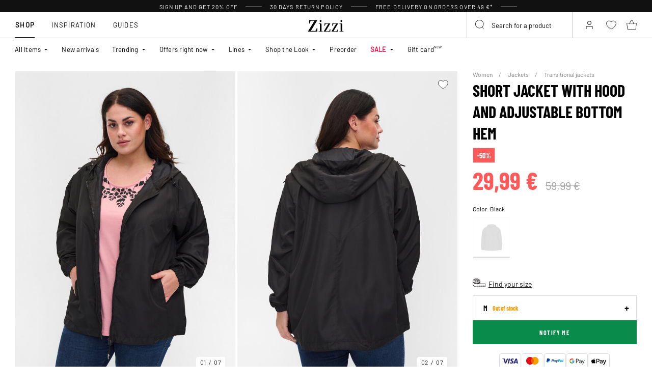

--- FILE ---
content_type: text/html;charset=UTF-8
request_url: https://www.zizzifashion.com/short-jacket-with-hood-and-adjustable-bottom-hem-black-M52887B0199.html
body_size: 54239
content:












<!-- Include Page Designer Campaign Banner JavaScript and Styles only once here rather than at component level. -->
<!-- There should only be one Campagin Banner added on a PD page. Multiple Banners is unsupported at the moment. -->


<!DOCTYPE html>
<html lang="en" class="page-product-show">
<head>
<!--[if gt IE 9]><!-->



    


    
    <script>
        (function(){function r(n,e,t){function i(o,u){if(!e[o]){if(!n[o]){var f="function"==typeof require&&require;if(!u&&f)return f(o,!0);if(a)return a(o,!0);var c=new Error("Cannot find module '"+o+"'");throw c.code="MODULE_NOT_FOUND",c}var s=e[o]={exports:{}};n[o][0].call(s.exports,function(r){var e=n[o][1][r];return i(e||r)},s,s.exports,r,n,e,t)}return e[o].exports}for(var a="function"==typeof require&&require,o=0;o<t.length;o++)i(t[o]);return i}return r})()({1:[function(r,n,e){"use strict";function t(r,n){return o(r)||a(r,n)||i()}function i(){throw new TypeError("Invalid attempt to destructure non-iterable instance")}function a(r,n){var e=[];var t=true;var i=false;var a=undefined;try{for(var o=r[Symbol.iterator](),u;!(t=(u=o.next()).done);t=true){e.push(u.value);if(n&&e.length===n)break}}catch(r){i=true;a=r}finally{try{if(!t&&o["return"]!=null)o["return"]()}finally{if(i)throw a}}return e}function o(r){if(Array.isArray(r))return r}(function(r,n){var e="3.2";var i=Date.now();if(!Object.entries){Object.entries=function(r){var n=Object.keys(r),e=n.length,t=new Array(e);while(e--){t[e]=[n[e],r[n[e]]]}return t}}function a(){var r="cs_test_cookie=1";var n=document.location.hostname.split(".");for(var e=n.length-1;e>=0;e--){var t=n.slice(e).join(".");document.cookie=r+";domain=."+t+";";if(document.cookie.indexOf(r)>-1){document.cookie=r.split("=")[0]+"=;domain=."+t+";expires=Thu, 01 Jan 1970 00:00:01 GMT;";return t}}return document.location.hostname}function o(r,n){var e=[n];var t=r.substring(0,r.length-n.length);if(t.length>0){var i=t.split(".");i.pop();var a=n;for(var o=i.length-1;o>=0;o--){a=i[o]+"."+a;e.push(a)}}return e}function u(r,n,e,t,i){var a=r+"="+n+";";if(e!==null){a+="expires="+e+";"}if(t!==null){a+="domain="+t+";"}if(i){a+="secure;"}a+="path=/;";document.cookie=a}var f=Date.now();var c=[];var s=document.cookie;if(!s){return}var l=a();var v=o(document.location.hostname,l);s=s.split(/; */);var h={};for(var d=0;d<s.length;d++){h[s[d].substring(0,s[d].indexOf("="))]=s[d].substring(s[d].indexOf("=")+1)}var g="_acs_";var p="_acs__acsr_";var b=[];Object.entries(h).forEach(function(r){var n=t(r,2),e=n[0],i=n[1];if(e.indexOf(g)===0){var a=true;for(var o in v){if(e===g+v[o]){a=false;break}}if(a){b.push(e);return}try{var s=JSON.parse(h[e]);if(s.c){var l=e.substring(g.length);for(var d=0,p=Object.entries(s.c);d<p.length;d++){var m=t(p[d],2),O=m[0],w=m[1];var x=parseInt(w.e,36)*1e3;if(!(O in h)&&x>f){u(O,w.v,new Date(x).toUTCString(),w.r?null:"."+l,w.s?true:false)}}}}catch(r){c.push({n:e,v:h[e],e:r})}}});b.forEach(function(r){var n=h[r];if(r.indexOf(p)===0){if(!(r.substring(p.length)in h)){u(r.substring(p.length),n,null,null,null);return}}if(r.indexOf(g)===0){if(!(r.substring(g.length)in h)){u(r.substring(g.length),n,null,l,null)}}});var m=Date.now();r.acqps={v:e,s:i,e:m,t:m-i,w:c}})(window)},{}]},{},[1]);
    </script>
    


    

    <script>!function(){"use strict";function e(e,t){for(var r=0;r<t.length;r++){var n=t[r];n.enumerable=n.enumerable||!1,n.configurable=!0,"value"in n&&(n.writable=!0),Object.defineProperty(e,n.key,n)}}function t(e,t,r){return t in e?Object.defineProperty(e,t,{value:r,enumerable:!0,configurable:!0,writable:!0}):e[t]=r,e}function r(e,t){return function(e){if(Array.isArray(e))return e}(e)||function(e,t){var r=null==e?null:"undefined"!=typeof Symbol&&e[Symbol.iterator]||e["@@iterator"];if(null!=r){var n,a,o=[],i=!0,s=!1;try{for(r=r.call(e);!(i=(n=r.next()).done)&&(o.push(n.value),!t||o.length!==t);i=!0);}catch(e){s=!0,a=e}finally{try{i||null==r.return||r.return()}finally{if(s)throw a}}return o}}(e,t)||function(e,t){if(e){if("string"==typeof e)return n(e,t);var r=Object.prototype.toString.call(e).slice(8,-1);return"Object"===r&&e.constructor&&(r=e.constructor.name),"Map"===r||"Set"===r?Array.from(e):"Arguments"===r||/^(?:Ui|I)nt(?:8|16|32)(?:Clamped)?Array$/.test(r)?n(e,t):void 0}}(e,t)||function(){throw new TypeError("Invalid attempt to destructure non-iterable instance.\nIn order to be iterable, non-array objects must have a [Symbol.iterator]() method.")}()}function n(e,t){(null==t||t>e.length)&&(t=e.length);for(var r=0,n=new Array(t);r<t;r++)n[r]=e[r];return n}function a(e,t){return function(e,t){return t.get?t.get.call(e):t.value}(e,i(e,t,"get"))}function o(e,t,r){return function(e,t,r){if(t.set)t.set.call(e,r);else{if(!t.writable)throw new TypeError("attempted to set read only private field");t.value=r}}(e,i(e,t,"set"),r),r}function i(e,t,r){if(!t.has(e))throw new TypeError("attempted to "+r+" private field on non-instance");return t.get(e)}function s(e,t,r){if(!t.has(e))throw new TypeError("attempted to get private field on non-instance");return r}function c(e,t){if(t.has(e))throw new TypeError("Cannot initialize the same private elements twice on an object")}function l(e,t,r){c(e,t),t.set(e,r)}function u(e,t){c(e,t),t.add(e)}var p=[" daum[ /]"," deusu/","(?:^| )site","@[a-z]","\\(at\\)[a-z]","\\(github\\.com/","\\[at\\][a-z]","^12345","^<","^[\\w \\.\\-\\(\\)]+(/v?\\d+(\\.\\d+)?(\\.\\d{1,10})?)?$","^[^ ]{50,}$","^active","^ad muncher","^anglesharp/","^anonymous","^avsdevicesdk/","^axios/","^bidtellect/","^biglotron","^castro","^clamav[ /]","^cobweb/","^coccoc","^custom","^ddg[_-]android","^discourse","^dispatch/\\d","^downcast/","^duckduckgo","^facebook","^fdm[ /]\\d","^getright/","^gozilla/","^hatena","^hobbit","^hotzonu","^hwcdn/","^jeode/","^jetty/","^jigsaw","^linkdex","^lwp[-: ]","^metauri","^microsoft bits","^movabletype","^mozilla/\\d\\.\\d \\(compatible;?\\)$","^mozilla/\\d\\.\\d \\w*$","^navermailapp","^netsurf","^offline explorer","^phantom","^php","^postman","^postrank","^python","^read","^reed","^restsharp/","^snapchat","^space bison","^svn","^swcd ","^taringa","^test certificate info","^thumbor/","^tumblr/","^user-agent:mozilla","^valid","^venus/fedoraplanet","^w3c","^webbandit/","^webcopier","^wget","^whatsapp","^xenu link sleuth","^yahoo","^yandex","^zdm/\\d","^zoom marketplace/","^{{.*}}$","adbeat\\.com","appinsights","archive","ask jeeves/teoma","bit\\.ly/","bluecoat drtr","bot","browsex","burpcollaborator","capture","catch","check","chrome-lighthouse","chromeframe","client","cloud","crawl","dareboost","datanyze","dataprovider","dejaclick","dmbrowser","download","evc-batch/","feed","firephp","freesafeip","ghost","gomezagent","google","headlesschrome/","http","httrack","hubspot marketing grader","hydra","ibisbrowser","images","iplabel","ips-agent","java","library","mail\\.ru/","manager","monitor","morningscore/","neustar wpm","news","nutch","offbyone","optimize","pageburst","pagespeed","perl","pingdom","powermarks","preview","proxy","ptst[ /]\\d","reader","rexx;","rigor","rss","scan","scrape","search","serp ?reputation ?management","server","sogou","sparkler/","spider","statuscake","stumbleupon\\.com","supercleaner","synapse","synthetic","taginspector/","torrent","tracemyfile","transcoder","trendsmapresolver","twingly recon","url","virtuoso","wappalyzer","webglance","webkit2png","websitemetadataretriever","whatcms/","wordpress","zgrab"];!function(e){try{new RegExp("(?<! cu)bot").test("dangerbot")}catch(t){return e}[["bot","(?<! cu)bot"],["google","(?<! (?:channel/|google/))google(?!(app|/google| pixel))"],["http","(?<!(?:lib))http"],["java","java(?!;)"],["search","(?<! ya(?:yandex)?)search"]].forEach((function(t){var n=r(t,2),a=n[0],o=n[1],i=e.lastIndexOf(a);~i&&e.splice(i,1,o)}))}(p);var d=new WeakMap,f=new WeakMap,h=new WeakSet,g=new WeakSet;function m(){o(this,f,new RegExp(a(this,d).join("|"),"i"))}function b(e){return a(this,d).indexOf(e.toLowerCase())}var v=new(function(){function n(e){var a=this;return function(e,t){if(!(e instanceof t))throw new TypeError("Cannot call a class as a function")}(this,n),u(this,g),u(this,h),l(this,d,{writable:!0,value:void 0}),l(this,f,{writable:!0,value:void 0}),o(this,d,e||p.slice()),s(this,h,m).call(this),Object.defineProperties((function(e){return a.test(e)}),Object.entries(Object.getOwnPropertyDescriptors(n.prototype)).reduce((function(e,n){var o=r(n,2),i=o[0],s=o[1];return"function"==typeof s.value&&Object.assign(e,t({},i,{value:a[i].bind(a)})),"function"==typeof s.get&&Object.assign(e,t({},i,{get:function(){return a[i]}})),e}),{}))}var i,c;return i=n,(c=[{key:"pattern",get:function(){return new RegExp(a(this,f))}},{key:"test",value:function(e){return Boolean(e)&&a(this,f).test(e)}},{key:"find",value:function(){var e=arguments.length>0&&void 0!==arguments[0]?arguments[0]:"",t=e.match(a(this,f));return t&&t[0]}},{key:"matches",value:function(){var e=arguments.length>0&&void 0!==arguments[0]?arguments[0]:"";return a(this,d).filter((function(t){return new RegExp(t,"i").test(e)}))}},{key:"clear",value:function(){var e=arguments.length>0&&void 0!==arguments[0]?arguments[0]:"";this.exclude(this.matches(e))}},{key:"extend",value:function(){var e=this,t=arguments.length>0&&void 0!==arguments[0]?arguments[0]:[];[].push.apply(a(this,d),t.filter((function(t){return-1===s(e,g,b).call(e,t)})).map((function(e){return e.toLowerCase()}))),s(this,h,m).call(this)}},{key:"exclude",value:function(){for(var e=arguments.length>0&&void 0!==arguments[0]?arguments[0]:[],t=e.length;t--;){var r=s(this,g,b).call(this,e[t]);r>-1&&a(this,d).splice(r,1)}s(this,h,m).call(this)}},{key:"spawn",value:function(e){return new n(e||a(this,d))}}])&&e(i.prototype,c),Object.defineProperty(i,"prototype",{writable:!1}),n}());!function(e,t,r,n){if(!n.sessionStorage.getItem("__sftkCacheBuster"))if(-1!==n.location.search.indexOf("__sftkCacheBuster")||v(navigator.userAgent))n.sessionStorage.setItem("__sftkCacheBuster",!0);else{var a=document.createElement(e),o=document.getElementsByTagName(e)[0];a.id="CookieConsent",a.src="https://policy.app.cookieinformation.com/uc.js",a.defer=1,a.setAttribute("data-culture","EN"),a.setAttribute("data-consent-sharing-iframe-placement","body"),o.parentNode.insertBefore(a,o)}}("script",0,0,window)}();</script>


    




    
        <script type="text/javascript">
            !function(e,r){var t=!1;function n(e){if(!t){t=!0,Grin=e.Grin||(e.Grin=[]);var n=r.createElement("script");n.type="text/javascript",n.async=!0,n.src="https://d38xvr37kwwhcm.cloudfront.net/js/grin-sdk.js";var c=r.getElementsByTagName("script")[0];c.parentNode.insertBefore(n,c)}}["click","scroll","mousemove","touchstart"].forEach(function(r){e.addEventListener(r,n,{once:!0})})}(window,document);
        </script>
    


    


    <script>
        window.interdeal = {
            get sitekey (){ return "f70dbfd82ee0050728c3bb59ffb47fcf"},
            get domains(){
                return {
                    "js": "https://cdn.equalweb.com/",
                    "acc": "https://access.equalweb.com/"
                }
            },
            "Position": "left",
            "Menulang": "EN",
            "hideBtn": true                        
        };

        (function(doc, head, body){
            var coreCall             = doc.createElement('script');
            coreCall.src             = interdeal.domains.js + 'core/5.1.13/accessibility.js';
            coreCall.defer           = true;
            coreCall.integrity       = 'sha512-70/AbMe6C9H3r5hjsQleJEY4y5l9ykt4WYSgyZj/WjpY/ord/26LWfva163b9W+GwWkfwbP0iLT+h6KRl+LoXA==';
            coreCall.crossOrigin     = 'anonymous';
            coreCall.setAttribute('data-cfasync', true );
            body? body.appendChild(coreCall) : head.appendChild(coreCall);
        })(document, document.head, document.body);
    </script>



<script defer type="text/javascript" src="/on/demandware.static/Sites-zizzi-Site/-/en/v1769064873923/js/main.js"></script>

    <script defer type="text/javascript" 
        src="/on/demandware.static/Sites-zizzi-Site/-/en/v1769064873923/js/productDetail.js" 
         
    >
    </script>

    <script defer type="text/javascript" 
        src="/on/demandware.static/Sites-zizzi-Site/-/en/v1769064873923/js/storeAvailability.js" 
         
    >
    </script>

    <script defer type="text/javascript" 
        src="/on/demandware.static/Sites-zizzi-Site/-/en/v1769064873923/js/campaignBanner.js" 
         
    >
    </script>


<!--<![endif]-->
<meta charset=UTF-8>

<meta http-equiv="x-ua-compatible" content="ie=edge">

<meta name="viewport" content="width=device-width, initial-scale=1, maximum-scale=1" >

<title>Short jacket with hood and adjustable bottom hem - Black - Sz. M - Zizzifashion</title>

<meta name="description" content="Shop Short jacket with hood and adjustable bottom hem in Black at Zizzi for only 29.99 EUR - Size M - Free shipping on orders over 49&euro; - 30 days return policy" />




<link rel="alternate" href="https://www.zizzifashion.com/short-jacket-with-hood-and-adjustable-bottom-hem-black-m-M52887B019903.html" hreflang="en-bg" />

<link rel="alternate" href="https://www.zizzifashion.com/short-jacket-with-hood-and-adjustable-bottom-hem-black-m-M52887B019903.html" hreflang="en-hr" />

<link rel="alternate" href="https://www.zizzifashion.com/short-jacket-with-hood-and-adjustable-bottom-hem-black-m-M52887B019903.html" hreflang="en-cz" />

<link rel="alternate" href="https://www.zizzifashion.com/short-jacket-with-hood-and-adjustable-bottom-hem-black-m-M52887B019903.html" hreflang="en-ee" />

<link rel="alternate" href="https://www.zizzifashion.com/short-jacket-with-hood-and-adjustable-bottom-hem-black-m-M52887B019903.html" hreflang="en-gr" />

<link rel="alternate" href="https://www.zizzifashion.com/short-jacket-with-hood-and-adjustable-bottom-hem-black-m-M52887B019903.html" hreflang="en-hu" />

<link rel="alternate" href="https://www.zizzifashion.com/short-jacket-with-hood-and-adjustable-bottom-hem-black-m-M52887B019903.html" hreflang="en-it" />

<link rel="alternate" href="https://www.zizzifashion.com/short-jacket-with-hood-and-adjustable-bottom-hem-black-m-M52887B019903.html" hreflang="en-lu" />

<link rel="alternate" href="https://www.zizzifashion.com/short-jacket-with-hood-and-adjustable-bottom-hem-black-m-M52887B019903.html" hreflang="en-pt" />

<link rel="alternate" href="https://www.zizzifashion.com/short-jacket-with-hood-and-adjustable-bottom-hem-black-m-M52887B019903.html" hreflang="en-ro" />

<link rel="alternate" href="https://www.zizzifashion.com/short-jacket-with-hood-and-adjustable-bottom-hem-black-m-M52887B019903.html" hreflang="en-sk" />

<link rel="alternate" href="https://www.zizzifashion.com/short-jacket-with-hood-and-adjustable-bottom-hem-black-m-M52887B019903.html" hreflang="en-si" />

<link rel="alternate" href="https://www.zizzifashion.com/short-jacket-with-hood-and-adjustable-bottom-hem-black-m-M52887B019903.html" hreflang="en-es" />

<link rel="alternate" href="https://www.zizzifashion.fr/veste-courte-avec-capuche-et-ourlet-inferieur-reglable-noir-M52887B0199.html" hreflang="fr-fr" />

<link rel="alternate" href="https://www.zizzi.de/kurze-jacke-mit-kapuze-und-verstellbarem-saum-schwarz-M52887B0199.html" hreflang="de-de" />

<link rel="alternate" href="https://www.zizzifashion.ie/short-jacket-with-hood-and-adjustable-bottom-hem-black-M52887B0199.html" hreflang="en-ie" />

<link rel="alternate" href="https://www.zizzifashion.ch/kurze-jacke-mit-kapuze-und-verstellbarem-saum-schwarz-M52887B0199.html" hreflang="de-ch" />

<link rel="alternate" href="https://www.zizzi.se/kort-jacka-med-huva-och-justerbar-nederkant-svart-M52887B0199.html" hreflang="sv-se" />

<link rel="alternate" href="https://www.zizzi.pl/krotka-kurtka-z-kapturem-i-regulowanym-sciagaczem-u-dolu-czarne-M52887B0199.html" hreflang="pl-pl" />

<link rel="alternate" href="https://www.zizzi.no/justerbar-kort-jakke-med-hette-svart-M52887B0199.html" hreflang="no-no" />

<link rel="alternate" href="https://www.zizzi.dk/kort-jakke-med-haette-og-justerbar-bund-sort-M52887B0199.html" hreflang="da-dk" />

<link rel="alternate" href="https://www.zizzi.nl/kort-jack-met-capuchon-en-verstelbare-onderkant-zwart-M52887B0199.html" hreflang="nl-nl" />

<link rel="alternate" href="https://www.zizzi.at/kurze-jacke-mit-kapuze-und-verstellbarem-saum-schwarz-M52887B0199.html" hreflang="de-at" />

<link rel="alternate" href="https://www.zizzi.be/kort-jack-met-capuchon-en-verstelbare-onderkant-zwart-M52887B0199.html" hreflang="nl-be" />

<link rel="alternate" href="https://www.zizzifashion.ch/fr/veste-courte-avec-capuche-et-ourlet-inferieur-reglable-noir-M52887B0199.html" hreflang="fr-ch" />

<link rel="alternate" href="https://www.zizzi.be/fr/veste-courte-avec-capuche-et-ourlet-inferieur-reglable-noir-M52887B0199.html" hreflang="fr-be" />

<link rel="alternate" href="https://www.zizzi.fi/lyhyt-takki-hupulla-ja-saadettavalla-helmalla--musta-M52887B0199.html" hreflang="fi-fi" />





	
		
			<meta property="og:title" content="Short jacket with hood and adjustable bottom hem - Black - Sz. M - Zizzifashion" />
		
	
		
			<meta property="og:description" content="Shop Short jacket with hood and adjustable bottom hem in Black at Zizzi for only 29.99 EUR - Size M - Free shipping on orders over 49&euro; - 30 days return policy" />
		
	
		
			<meta property="og:type" content="website" />
		
	
		
			<meta property="og:url" content="https://www.zizzifashion.com/short-jacket-with-hood-and-adjustable-bottom-hem-black-m-M52887B019903.html" />
		
	
		
			<meta property="og:image" content="https://www.zizzifashion.com/dw/image/v2/BGBM_PRD/on/demandware.static/-/Sites-ballgroup-master-catalog/default/dw0a3c1320/images/Packshot/M52887B-0199_Front.jpg?sw=705&amp;sh=967&amp;sm=fit" />
		
	
		
			<meta property="og:image:width" content="705" />
		
	
		
			<meta property="og:image:height" content="967" />
		
	
		
			<meta property="og:locale" content="en" />
		
	
		
			<meta property="og:site_name" content="Zizzi" />
		
	








<link rel="apple-touch-icon" href="/on/demandware.static/Sites-zizzi-Site/-/default/dwa2c51358/images/favicons/apple-touch-icon.png" sizes="180x180" />
<link rel="icon" type="image/png" href="/on/demandware.static/Sites-zizzi-Site/-/default/dwba8f0e07/images/favicons/favicon-16x16.png" sizes="16x16" />
<link rel="icon" type="image/png" href="/on/demandware.static/Sites-zizzi-Site/-/default/dwda89037b/images/favicons/favicon-32x32.png" sizes="32x32" />

<link rel="stylesheet" href="/on/demandware.static/Sites-zizzi-Site/-/en/v1769064873923/css/global.css" />
<link rel="preload" href="/on/demandware.static/Sites-zizzi-Site/-/en/v1769064873923/css/fonts.css" as="style" onload="this.rel='stylesheet'" />
<noscript>
    <link rel="stylesheet" href="/on/demandware.static/Sites-zizzi-Site/-/en/v1769064873923/css/fonts.css"/>
    <link rel="stylesheet" href="/on/demandware.static/Sites-zizzi-Site/-/en/v1769064873923/css/global.css"/>
</noscript>


    <link rel="stylesheet" href="/on/demandware.static/Sites-zizzi-Site/-/en/v1769064873923/css/product/detail.css"  />

    <link rel="stylesheet" href="/on/demandware.static/Sites-zizzi-Site/-/en/v1769064873923/css/experience/components/commerceAssets/campaignBanner.css"  />

    <link rel="stylesheet" href="/on/demandware.static/Sites-zizzi-Site/-/en/v1769064873923/css/pageDesigner.css"  />


    <link rel="stylesheet" href="/on/demandware.static/Sites-zizzi-Site/-/en/v1769064873923/css/storeLocator.css" 
    media="print" onload="this.media='all'" />











    
    <script>
        var _conv_page_type = 'productshow';
    </script>

    

    
        <script>
            var _conv_product_sku = 'M52887B019903';
            var _conv_product_name = 'Short jacket with hood and adjustable bottom hem';
        </script>
    

    
    


    <script type="text/javascript" src="//cdn-4.convertexperiments.com/js/10043205-10045204.js"></script>

<script>
    const urlParams = new URLSearchParams( window.location.search);
    if (urlParams.get("userid")) {
        localStorage.setItem('raptorUserId', urlParams.get("userid"));
    }
</script>






<script>
window.languageCode = 'en'
window.raptor||(window.raptor={serverSideCookies: ["rsa"],q:[{event:"trackevent",params: Object.assign({"p7": localStorage.getItem("raptorUserId") || window.userId, "p26": window.languageCode},{p1:"pageview", p28: window.location.href })}],push:function(event,params,options){this.q.push({event:event,params:params,options:options})},customerId: "6107"});
</script>




    <script>
        var trackingData = JSON.parse(decodeURIComponent(window.atob('[base64]'))) || [];
        trackingData.forEach(event => {
            if (event.p1 === "setUser") {
                window.raptor.push("setRuid", event.ruid);
            } else {
                window.raptor.push("trackevent", Object.assign({
                    "p7": localStorage.getItem("raptorUserId") || window.userId,
                    "p26": window.languageCode
                }, event));
            }
        });
    </script>



<script defer src="/on/demandware.static/Sites-zizzi-Site/-/en/v1769064873923/js/raptor.js"></script>

<script>
    window.pageAction = 'productshow';
    window.currencyCode = 'EUR';
    window.dataLayer = window.dataLayer || [];
    window.dataLayerPageType = 'product';
    function gtag() {
        dataLayer.push(arguments);
    }

    gtag('consent', 'default', { ad_storage: 'denied', analytics_storage: 'denied', wait_for_update: 500 });
    gtag('set', 'ads_data_redaction', true);
    gtag('set', 'url_passthrough', false);

    dataLayer.push({"pageType":"product","categoryName":"Short jacket with hood and adjustable bottom hem","contentGrouping":"Short jacket with hood and adjustable bottom hem","storefront_language":"en"});

    function updateGoogleConsent(adStorage, analyticsStorage) {
        gtag('consent', 'update', { ad_storage: adStorage ? "granted" : "denied", analytics_storage: analyticsStorage ? "granted" : "denied"});
    }

</script>


<script>
    window.dataLayer = window.dataLayer || [];
    dataLayer.push({"uid":"","sid":"SdWZmHPBi_S2KTJSIg8JJwi2SInqeqaF1Fo=","deviceType":"desktop","customerGroup":"AppMarkets,DesktopDevice,EverymarkedbutNL,EverymarkedbutNL-BE-SE,Everyone,Everyone_without_influencer,International,MobileAndDesktopDevice,NotClubZizzi,NotClubZizziNewMarkets,NotClubZizzi_NOT_DE,NotClubZizzi_Not_DK,NotClubZizzi_Not_NO,SUB-TEST-ON-CONTROL,Unregistered,be-int,fitGuaranteeFalse","abTestSeg":""});
</script>


<!-- Google Tag Manager -->
<script>(function(w,d,s,l,i,k){w[l]=w[l]||[];w[l].push({'gtm.start':
new Date().getTime(),event:'gtm.js'});var f=d.getElementsByTagName(s)[0],
j=d.createElement(s),dl=l!='dataLayer'?'&l='+l:'';j.async=true;j.src=
k+'?id='+i+dl;j.addEventListener('load',function(){var _ge = new CustomEvent('gtm_loaded', { bubbles: true });d.dispatchEvent(_ge);
});f.parentNode.insertBefore(j,f);
})(window,document,'script','dataLayer','GTM-NCB64XD', 'https://www.googletagmanager.com/gtm.js');</script>
<!-- End Google Tag Manager -->


<script defer src="/on/demandware.static/Sites-zizzi-Site/-/en/v1769064873923/js/tagmanager.js"></script>



<link rel="stylesheet" href="/on/demandware.static/Sites-zizzi-Site/-/en/v1769064873923/css/skin/skin.css" />






    <!-- SPEED KIT JS --> <script src="https://zizzi.app.baqend.com/v1/speedkit/install.js" async crossorigin="anonymous"></script>


<link rel="canonical" href="https://www.zizzifashion.com/short-jacket-with-hood-and-adjustable-bottom-hem-black-m-M52887B019903.html"/>

<script type="text/javascript">//<!--
/* <![CDATA[ (head-active_data.js) */
var dw = (window.dw || {});
dw.ac = {
    _analytics: null,
    _events: [],
    _category: "",
    _searchData: "",
    _anact: "",
    _anact_nohit_tag: "",
    _analytics_enabled: "true",
    _timeZone: "Europe/Copenhagen",
    _capture: function(configs) {
        if (Object.prototype.toString.call(configs) === "[object Array]") {
            configs.forEach(captureObject);
            return;
        }
        dw.ac._events.push(configs);
    },
	capture: function() { 
		dw.ac._capture(arguments);
		// send to CQ as well:
		if (window.CQuotient) {
			window.CQuotient.trackEventsFromAC(arguments);
		}
	},
    EV_PRD_SEARCHHIT: "searchhit",
    EV_PRD_DETAIL: "detail",
    EV_PRD_RECOMMENDATION: "recommendation",
    EV_PRD_SETPRODUCT: "setproduct",
    applyContext: function(context) {
        if (typeof context === "object" && context.hasOwnProperty("category")) {
        	dw.ac._category = context.category;
        }
        if (typeof context === "object" && context.hasOwnProperty("searchData")) {
        	dw.ac._searchData = context.searchData;
        }
    },
    setDWAnalytics: function(analytics) {
        dw.ac._analytics = analytics;
    },
    eventsIsEmpty: function() {
        return 0 == dw.ac._events.length;
    }
};
/* ]]> */
// -->
</script>
<script type="text/javascript">//<!--
/* <![CDATA[ (head-cquotient.js) */
var CQuotient = window.CQuotient = {};
CQuotient.clientId = 'bgbm-zizzi';
CQuotient.realm = 'BGBM';
CQuotient.siteId = 'zizzi';
CQuotient.instanceType = 'prd';
CQuotient.locale = 'en';
CQuotient.fbPixelId = '__UNKNOWN__';
CQuotient.activities = [];
CQuotient.cqcid='';
CQuotient.cquid='';
CQuotient.cqeid='';
CQuotient.cqlid='';
CQuotient.apiHost='api.cquotient.com';
/* Turn this on to test against Staging Einstein */
/* CQuotient.useTest= true; */
CQuotient.useTest = ('true' === 'false');
CQuotient.initFromCookies = function () {
	var ca = document.cookie.split(';');
	for(var i=0;i < ca.length;i++) {
	  var c = ca[i];
	  while (c.charAt(0)==' ') c = c.substring(1,c.length);
	  if (c.indexOf('cqcid=') == 0) {
		CQuotient.cqcid=c.substring('cqcid='.length,c.length);
	  } else if (c.indexOf('cquid=') == 0) {
		  var value = c.substring('cquid='.length,c.length);
		  if (value) {
		  	var split_value = value.split("|", 3);
		  	if (split_value.length > 0) {
			  CQuotient.cquid=split_value[0];
		  	}
		  	if (split_value.length > 1) {
			  CQuotient.cqeid=split_value[1];
		  	}
		  	if (split_value.length > 2) {
			  CQuotient.cqlid=split_value[2];
		  	}
		  }
	  }
	}
}
CQuotient.getCQCookieId = function () {
	if(window.CQuotient.cqcid == '')
		window.CQuotient.initFromCookies();
	return window.CQuotient.cqcid;
};
CQuotient.getCQUserId = function () {
	if(window.CQuotient.cquid == '')
		window.CQuotient.initFromCookies();
	return window.CQuotient.cquid;
};
CQuotient.getCQHashedEmail = function () {
	if(window.CQuotient.cqeid == '')
		window.CQuotient.initFromCookies();
	return window.CQuotient.cqeid;
};
CQuotient.getCQHashedLogin = function () {
	if(window.CQuotient.cqlid == '')
		window.CQuotient.initFromCookies();
	return window.CQuotient.cqlid;
};
CQuotient.trackEventsFromAC = function (/* Object or Array */ events) {
try {
	if (Object.prototype.toString.call(events) === "[object Array]") {
		events.forEach(_trackASingleCQEvent);
	} else {
		CQuotient._trackASingleCQEvent(events);
	}
} catch(err) {}
};
CQuotient._trackASingleCQEvent = function ( /* Object */ event) {
	if (event && event.id) {
		if (event.type === dw.ac.EV_PRD_DETAIL) {
			CQuotient.trackViewProduct( {id:'', alt_id: event.id, type: 'raw_sku'} );
		} // not handling the other dw.ac.* events currently
	}
};
CQuotient.trackViewProduct = function(/* Object */ cqParamData){
	var cq_params = {};
	cq_params.cookieId = CQuotient.getCQCookieId();
	cq_params.userId = CQuotient.getCQUserId();
	cq_params.emailId = CQuotient.getCQHashedEmail();
	cq_params.loginId = CQuotient.getCQHashedLogin();
	cq_params.product = cqParamData.product;
	cq_params.realm = cqParamData.realm;
	cq_params.siteId = cqParamData.siteId;
	cq_params.instanceType = cqParamData.instanceType;
	cq_params.locale = CQuotient.locale;
	
	if(CQuotient.sendActivity) {
		CQuotient.sendActivity(CQuotient.clientId, 'viewProduct', cq_params);
	} else {
		CQuotient.activities.push({activityType: 'viewProduct', parameters: cq_params});
	}
};
/* ]]> */
// -->
</script>


    
    <script type="application/ld+json">
        {"@context":"http://schema.org","@type":"BreadcrumbList","itemListElement":[{"@type":"ListItem","name":"Women","position":0,"item":"https://www.zizzifashion.com/women/"},{"@type":"ListItem","name":"Jackets","position":1,"item":"https://www.zizzifashion.com/women/jackets/"},{"@type":"ListItem","name":"Transitional jackets","position":2,"item":"https://www.zizzifashion.com/women/jackets/transitional-jackets/"}]}
    </script>



   <script type="application/ld+json">
        {"@context":"http://schema.org/","@type":"Product","name":"Short jacket with hood and adjustable bottom hem","category":"Transitional jackets","description":"Jacket from Zizzi.\n\nShort, sporty spring jacket in a comfortable lightweight material. The jacket is fastened with a zip at the front, has a hood with adjustable drawstrings and pockets in the side. The jacket has an adjustable drawstring at the bottom so that you can easily create the desired fit.\n","mpn":"M52887B019903","sku":"M52887B019903","gtin13":"5711287108741","productid":"M52887B019903","url":"https://www.zizzifashion.com/short-jacket-with-hood-and-adjustable-bottom-hem-black-m-M52887B019903.html","color":"Black","pattern":"","size":{"@type":"SizeSpecification","name":"M","sizeSystem":"https://schema.org/WearableSizeSystemEurope","sizeGroup":["https://schema.org/WearableSizeGroupPlus","https://schema.org/WearableSizeGroupBig"]},"material":"100% Polyester","brand":{"@type":"Brand","name":"ZIZZI"},"image":["https://www.zizzifashion.com/dw/image/v2/BGBM_PRD/on/demandware.static/-/Sites-ballgroup-master-catalog/default/dw6478608f/images/Model/M52887B-0199_ModelFront.jpg?sw=820&sh=1129&sm=fit","https://www.zizzifashion.com/dw/image/v2/BGBM_PRD/on/demandware.static/-/Sites-ballgroup-master-catalog/default/dw65272ef6/images/Model/M52887B-0199_ModelBack.jpg?sw=820&sh=1129&sm=fit","https://www.zizzifashion.com/dw/image/v2/BGBM_PRD/on/demandware.static/-/Sites-ballgroup-master-catalog/default/dw38f0e898/images/Model/M52887B-0199_ModelFullBody.jpg?sw=820&sh=1129&sm=fit"],"audience":{"@type":"PeopleAudience","suggestedGender":"Female"},"offers":{"url":"https://www.zizzifashion.com/short-jacket-with-hood-and-adjustable-bottom-hem-black-m-M52887B019903.html","@type":"Offer","priceCurrency":"EUR","price":"29.99","itemCondition":"https://schema.org/NewCondition","availability":"http://schema.org/SoldOut"}}
    </script>






<!-- Include Page Designer html head region. Usefull for adding scripts in to the head tag -->

</head>
<body>
<!-- Google Tag Manager (noscript) -->
<noscript><iframe src="https://www.googletagmanager.com/ns.html?id=GTM-NCB64XD"
height="0" width="0" style="display:none;visibility:hidden"></iframe></noscript>
<!-- End Google Tag Manager (noscript) -->

<div class="page" data-action="Product-Show" data-querystring="pid=M52887B0199" >












<header class="header">
    <div class="header-banner">
        <div class="d-flex justify-content-between">
            <div class="col content">
                
	 


	
<div class="html-slot-container">
    
        
            <ul class="promo-list">
	<li>Sign up and get 20% off</li>
<li class="js-show-delivery-info" data-modal-title="Delivery" data-url="https://www.zizzifashion.com/on/demandware.store/Sites-zizzi-Site/en/Page-GetAjaxPDPage?cid=shipping-info-panel">30 days <span>return policy</span></li>

	<li>Free delivery on orders over 49 €*</li>
</ul>
<style>
.js-show-delivery-info {
    cursor: pointer;
}
</style>
        
    
</div>
 
	
            </div>
        </div>
    </div>

    <div class="notifications-banner">
        
	 


	



 
	
    </div>

    <div class="header__bottom js-header-bottom-sticky">
        <div class="header__nav collapsible-md">
            <button
                class="header__nav-toggler title js-nav-toggler"
                type="button"
                aria-controls="navbar"
                aria-expanded="false"
                aria-label="Toggle navigation"
            >
                <span class="visually-hidden">Menu</span>
            </button>

            








<nav id="nav" class="nav js-nav">
    <span class="nav__close-wrapper js-nav-close-wrapper">
        <button class="nav__close js-nav-close">
            






<span class="svg-wrapper " style="width:15px; height:15px;">
<svg viewbox="0 0 413.348 413.348" xmlns="http://www.w3.org/2000/svg"><path d="m413.348 24.354-24.354-24.354-182.32 182.32-182.32-182.32-24.354 24.354 182.32 182.32-182.32 182.32 24.354 24.354 182.32-182.32 182.32 182.32 24.354-24.354-182.32-182.32z"/></svg>
</span>

        </button>
    </span>
    <div class="nav-container">
        
        

        
            
            
            
            <div class="new-nav-mobile-section  visible-to-mobile-only ">
                <!-- To display category name -->
                
                <div class="nav__flyout-section-title heading-text ">
                    Trending 
                </div>
                
                

                <!-- To display subcategories in accordion or till limitToShow -->
                
                <div class="items " >
                    <ul class="nav__list-third">
                        
                            
                            
                                
                                    <li class=" showSubCategory">
                                        <a class="nav__item-third" href="https://www.zizzifashion.com/new-arrivals/"  >
                                            
                                                <div class="icon">
                                                    <span class="svg-wrapper" style="width:27px; height:27px;">
                                                        <img src="[data-uri] 1w" data-src="https://www.zizzifashion.com/on/demandware.static/-/Sites-ballgroup-storefront-catalog/default/dw92286795/new-navigation/kategorier__nyheder.svg" width="27" height="27" alt="menu icon"/>
                                                    </span>
                                                </div>
                                            
                                            <div class="nav__link-third">
                                                New arrivals 
                                            </div>
                                        </a>
                                    </li>
                                
                            
                        
                            
                            
                                
                                    <li class=" showSubCategory">
                                        <a class="nav__item-third" href="https://www.zizzifashion.com/shop-the-look/"  >
                                            
                                                <div class="icon">
                                                    <span class="svg-wrapper" style="width:27px; height:27px;">
                                                        <img src="[data-uri] 1w" data-src="https://www.zizzifashion.com/on/demandware.static/-/Sites-ballgroup-storefront-catalog/default/dw66e7f985/new-navigation/newicons/kategorier__shop_the_look.svg" width="27" height="27" alt="menu icon"/>
                                                    </span>
                                                </div>
                                            
                                            <div class="nav__link-third">
                                                Shop the look 
                                            </div>
                                        </a>
                                    </li>
                                
                            
                        
                            
                            
                                
                                    <li class=" showSubCategory">
                                        <a class="nav__item-third" href="https://www.zizzifashion.com/sale/"  >
                                            
                                                <div class="icon">
                                                    <span class="svg-wrapper" style="width:27px; height:27px;">
                                                        <img src="[data-uri] 1w" data-src="https://www.zizzifashion.com/on/demandware.static/-/Sites-ballgroup-storefront-catalog/default/dweecc818d/new-navigation/kategorier__udsalg.svg" width="27" height="27" alt="menu icon"/>
                                                    </span>
                                                </div>
                                            
                                            <div class="nav__link-third">
                                                Sale 
                                            </div>
                                        </a>
                                    </li>
                                
                            
                        
                            
                            
                                
                            
                        
                            
                            
                                
                            
                        
                            
                            
                                
                            
                        
                            
                            
                                
                            
                        
                            
                            
                                
                            
                        
                    </ul>
                

                    <!-- To display subcategories after clicking see-more -->
                    <ul  id="collapsibleOffersList-Trending-link-menulink"  class="nav__list-third collapse">
                        
                            
                        
                            
                        
                            
                        
                            
                                <li class="">
                                    <a class="nav__item-third" href="https://www.zizzifashion.com/trends/new-season-items/"  >
                                        
                                            <div class="icon">
                                                <span class="svg-wrapper" style="width:27px; height:27px;">
                                                    <img src="[data-uri] 1w" data-src="https://www.zizzifashion.com/on/demandware.static/-/Sites-ballgroup-storefront-catalog/default/dw37c8e7ec/new-navigation/kategorier__alle varer.svg" width="27" height="27" alt="menu icon"/>
                                                </span>
                                            </div>
                                        
                                        <div class="nav__link-third">
                                            New season items 
                                        </div>
                                    </a>
                                </li>
                            
                        
                            
                                <li class="">
                                    <a class="nav__item-third" href="https://www.zizzifashion.com/season/seasonal-jackets-knitwear/"  >
                                        
                                            <div class="icon">
                                                <span class="svg-wrapper" style="width:27px; height:27px;">
                                                    <img src="[data-uri] 1w" data-src="https://www.zizzifashion.com/on/demandware.static/-/Sites-ballgroup-storefront-catalog/default/dwabbc67ca/new-navigation/kategorier__strik.svg" width="27" height="27" alt="menu icon"/>
                                                </span>
                                            </div>
                                        
                                        <div class="nav__link-third">
                                            Ready for Winter: Jackets &amp; Knits 
                                        </div>
                                    </a>
                                </li>
                            
                        
                            
                                <li class="">
                                    <a class="nav__item-third" href="https://www.zizzifashion.com/trends/dressed-in-denim/"  >
                                        
                                            <div class="icon">
                                                <span class="svg-wrapper" style="width:27px; height:27px;">
                                                    <img src="[data-uri] 1w" data-src="https://www.zizzifashion.com/on/demandware.static/-/Sites-ballgroup-storefront-catalog/default/dw31a877ab/new-navigation/kategorier__jeans.svg" width="27" height="27" alt="menu icon"/>
                                                </span>
                                            </div>
                                        
                                        <div class="nav__link-third">
                                            Dressed in denim 
                                        </div>
                                    </a>
                                </li>
                            
                        
                            
                                <li class="">
                                    <a class="nav__item-third" href="https://www.zizzifashion.com/trends/bright-light/"  >
                                        
                                            <div class="icon">
                                                <span class="svg-wrapper" style="width:27px; height:27px;">
                                                    <img src="[data-uri] 1w" data-src="https://www.zizzifashion.com/on/demandware.static/-/Sites-ballgroup-storefront-catalog/default/dw92286795/new-navigation/kategorier__nyheder.svg" width="27" height="27" alt="menu icon"/>
                                                </span>
                                            </div>
                                        
                                        <div class="nav__link-third">
                                            Brown Shades 
                                        </div>
                                    </a>
                                </li>
                            
                        
                            
                                <li class="">
                                    <a class="nav__item-third" href="https://www.zizzifashion.com/trends/clothes-with-dots/"  >
                                        
                                            <div class="icon">
                                                <span class="svg-wrapper" style="width:27px; height:27px;">
                                                    <img src="[data-uri] 1w" data-src="https://www.zizzifashion.com/on/demandware.static/-/Sites-ballgroup-storefront-catalog/default/dw27fe76fe/new-navigation/kategorier__dots.svg" width="27" height="27" alt="menu icon"/>
                                                </span>
                                            </div>
                                        
                                        <div class="nav__link-third">
                                            Clothes with dots 
                                        </div>
                                    </a>
                                </li>
                            
                        
                    </ul>

                    <!-- To display showmore link -->
                    
                        <ul class="nav__list-third">
                            <li class="seemore">
                                
                                <div class="nav__item-third collapsed see-more-less-text" data-toggle="collapse" aria-expanded="false" data-target="#collapsibleOffersList-Trending-link-menulink">
                                    <span class="collapsed">
                                        See more
                                    </span>
                                    <span class="expanded">
                                        See less
                                    </span>
                                </div>
                            </li>
                        </ul>
                    
                </div>
            </div>
            
        
            
            
            
            <div class="new-nav-mobile-section   ">
                <!-- To display category name -->
                
                <div class="nav__flyout-section-title heading-text ">
                    All Items  <span class="product-count">3300+</span> 
                </div>
                
                

                <!-- To display subcategories in accordion or till limitToShow -->
                
                <div class="items " >
                    <ul class="nav__list-third">
                        
                            
                            
                                
                                    <li class=" showSubCategory">
                                        <a class="nav__item-third" href="https://www.zizzifashion.com/women/"  >
                                            
                                                <div class="icon">
                                                    <span class="svg-wrapper" style="width:27px; height:27px;">
                                                        <img src="[data-uri] 1w" data-src="https://www.zizzifashion.com/on/demandware.static/-/Sites-ballgroup-storefront-catalog/default/dwecc487f3/new-navigation/newicons/kategorier__alle_varer.svg" width="27" height="27" alt="menu icon"/>
                                                    </span>
                                                </div>
                                            
                                            <div class="nav__link-third">
                                                See all 
                                            </div>
                                        </a>
                                    </li>
                                
                            
                        
                            
                            
                                
                                    <li class=" showSubCategory">
                                        <a class="nav__item-third" href="https://www.zizzifashion.com/most-popular/"  >
                                            
                                                <div class="icon">
                                                    <span class="svg-wrapper" style="width:27px; height:27px;">
                                                        <img src="[data-uri] 1w" data-src="https://www.zizzifashion.com/on/demandware.static/-/Sites-ballgroup-storefront-catalog/default/dwff3ad717/new-navigation/kategorier__inspiration.svg" width="27" height="27" alt="menu icon"/>
                                                    </span>
                                                </div>
                                            
                                            <div class="nav__link-third">
                                                Most popular 
                                            </div>
                                        </a>
                                    </li>
                                
                            
                        
                            
                            
                                
                                    <li class=" showSubCategory">
                                        <a class="nav__item-third" href="/women/dresses/"  >
                                            
                                                <div class="icon">
                                                    <span class="svg-wrapper" style="width:27px; height:27px;">
                                                        <img src="[data-uri] 1w" data-src="https://www.zizzifashion.com/on/demandware.static/-/Sites-ballgroup-storefront-catalog/default/dwa065e7a9/new-navigation/kategorier__kjoler.svg" width="27" height="27" alt="menu icon"/>
                                                    </span>
                                                </div>
                                            
                                            <div class="nav__link-third">
                                                Dresses 
                                            </div>
                                        </a>
                                    </li>
                                
                            
                        
                            
                            
                                
                            
                        
                            
                            
                                
                            
                        
                            
                            
                                
                            
                        
                            
                            
                                
                            
                        
                            
                            
                                
                            
                        
                            
                            
                                
                            
                        
                            
                            
                                
                            
                        
                            
                            
                                
                            
                        
                            
                            
                                
                            
                        
                            
                            
                                
                            
                        
                            
                            
                                
                            
                        
                            
                            
                                
                            
                        
                            
                            
                                
                            
                        
                            
                            
                                
                            
                        
                            
                            
                                
                            
                        
                            
                            
                                
                            
                        
                            
                            
                                
                            
                        
                            
                            
                                
                            
                        
                    </ul>
                

                    <!-- To display subcategories after clicking see-more -->
                    <ul  id="collapsibleOffersList-women"  class="nav__list-third collapse">
                        
                            
                        
                            
                        
                            
                        
                            
                                <li class="">
                                    <a class="nav__item-third" href="/women/t-shirts-tops/"  >
                                        
                                            <div class="icon">
                                                <span class="svg-wrapper" style="width:27px; height:27px;">
                                                    <img src="[data-uri] 1w" data-src="https://www.zizzifashion.com/on/demandware.static/-/Sites-ballgroup-storefront-catalog/default/dwbb91f4ca/new-navigation/kategorier__t-shirts.svg" width="27" height="27" alt="menu icon"/>
                                                </span>
                                            </div>
                                        
                                        <div class="nav__link-third">
                                            T-Shirts &amp; Tops 
                                        </div>
                                    </a>
                                </li>
                            
                        
                            
                                <li class="">
                                    <a class="nav__item-third" href="/women/blouses-shirts/"  >
                                        
                                            <div class="icon">
                                                <span class="svg-wrapper" style="width:27px; height:27px;">
                                                    <img src="[data-uri] 1w" data-src="https://www.zizzifashion.com/on/demandware.static/-/Sites-ballgroup-storefront-catalog/default/dw06f557c4/new-navigation/kategorier__bluser.svg" width="27" height="27" alt="menu icon"/>
                                                </span>
                                            </div>
                                        
                                        <div class="nav__link-third">
                                            Blouses &amp; Shirts 
                                        </div>
                                    </a>
                                </li>
                            
                        
                            
                                <li class="">
                                    <a class="nav__item-third" href="/women/cardigans-knitwear/"  >
                                        
                                            <div class="icon">
                                                <span class="svg-wrapper" style="width:27px; height:27px;">
                                                    <img src="[data-uri] 1w" data-src="https://www.zizzifashion.com/on/demandware.static/-/Sites-ballgroup-storefront-catalog/default/dwabbc67ca/new-navigation/kategorier__strik.svg" width="27" height="27" alt="menu icon"/>
                                                </span>
                                            </div>
                                        
                                        <div class="nav__link-third">
                                            Cardigans &amp; Knitwear 
                                        </div>
                                    </a>
                                </li>
                            
                        
                            
                                <li class="">
                                    <a class="nav__item-third" href="/women/jackets/"  >
                                        
                                            <div class="icon">
                                                <span class="svg-wrapper" style="width:27px; height:27px;">
                                                    <img src="[data-uri] 1w" data-src="https://www.zizzifashion.com/on/demandware.static/-/Sites-ballgroup-storefront-catalog/default/dw6ebc5298/new-navigation/kategorier__jakker.svg" width="27" height="27" alt="menu icon"/>
                                                </span>
                                            </div>
                                        
                                        <div class="nav__link-third">
                                            Jackets 
                                        </div>
                                    </a>
                                </li>
                            
                        
                            
                                <li class="">
                                    <a class="nav__item-third" href="https://www.zizzifashion.com/women/jackets/blazers/"  >
                                        
                                            <div class="icon">
                                                <span class="svg-wrapper" style="width:27px; height:27px;">
                                                    <img src="[data-uri] 1w" data-src="https://www.zizzifashion.com/on/demandware.static/-/Sites-ballgroup-storefront-catalog/default/dwbb60665a/new-navigation/kategorier__blazer.svg" width="27" height="27" alt="menu icon"/>
                                                </span>
                                            </div>
                                        
                                        <div class="nav__link-third">
                                            Blazers 
                                        </div>
                                    </a>
                                </li>
                            
                        
                            
                                <li class="">
                                    <a class="nav__item-third" href="/women/trousers-leggings/"  >
                                        
                                            <div class="icon">
                                                <span class="svg-wrapper" style="width:27px; height:27px;">
                                                    <img src="[data-uri] 1w" data-src="https://www.zizzifashion.com/on/demandware.static/-/Sites-ballgroup-storefront-catalog/default/dw07a02712/new-navigation/kategorier__bukser.svg" width="27" height="27" alt="menu icon"/>
                                                </span>
                                            </div>
                                        
                                        <div class="nav__link-third">
                                            Trousers &amp; Leggings 
                                        </div>
                                    </a>
                                </li>
                            
                        
                            
                                <li class="">
                                    <a class="nav__item-third" href="/women/jeans/"  >
                                        
                                            <div class="icon">
                                                <span class="svg-wrapper" style="width:27px; height:27px;">
                                                    <img src="[data-uri] 1w" data-src="https://www.zizzifashion.com/on/demandware.static/-/Sites-ballgroup-storefront-catalog/default/dw31a877ab/new-navigation/kategorier__jeans.svg" width="27" height="27" alt="menu icon"/>
                                                </span>
                                            </div>
                                        
                                        <div class="nav__link-third">
                                            Jeans 
                                        </div>
                                    </a>
                                </li>
                            
                        
                            
                                <li class="">
                                    <a class="nav__item-third" href="/women/shorts/"  >
                                        
                                            <div class="icon">
                                                <span class="svg-wrapper" style="width:27px; height:27px;">
                                                    <img src="[data-uri] 1w" data-src="https://www.zizzifashion.com/on/demandware.static/-/Sites-ballgroup-storefront-catalog/default/dw0fa24fe1/new-navigation/kategorier__shorts.svg" width="27" height="27" alt="menu icon"/>
                                                </span>
                                            </div>
                                        
                                        <div class="nav__link-third">
                                            Shorts 
                                        </div>
                                    </a>
                                </li>
                            
                        
                            
                                <li class="">
                                    <a class="nav__item-third" href="/women/skirts/"  >
                                        
                                            <div class="icon">
                                                <span class="svg-wrapper" style="width:27px; height:27px;">
                                                    <img src="[data-uri] 1w" data-src="https://www.zizzifashion.com/on/demandware.static/-/Sites-ballgroup-storefront-catalog/default/dw747d6140/new-navigation/kategorier__nederdel.svg" width="27" height="27" alt="menu icon"/>
                                                </span>
                                            </div>
                                        
                                        <div class="nav__link-third">
                                            Skirts 
                                        </div>
                                    </a>
                                </li>
                            
                        
                            
                                <li class="">
                                    <a class="nav__item-third" href="/women/sweats/"  >
                                        
                                            <div class="icon">
                                                <span class="svg-wrapper" style="width:27px; height:27px;">
                                                    <img src="[data-uri] 1w" data-src="https://www.zizzifashion.com/on/demandware.static/-/Sites-ballgroup-storefront-catalog/default/dw0f42d274/new-navigation/kategorier__sweats.svg" width="27" height="27" alt="menu icon"/>
                                                </span>
                                            </div>
                                        
                                        <div class="nav__link-third">
                                            Sweats 
                                        </div>
                                    </a>
                                </li>
                            
                        
                            
                                <li class="">
                                    <a class="nav__item-third" href="/women/nightwear/"  >
                                        
                                            <div class="icon">
                                                <span class="svg-wrapper" style="width:27px; height:27px;">
                                                    <img src="[data-uri] 1w" data-src="https://www.zizzifashion.com/on/demandware.static/-/Sites-ballgroup-storefront-catalog/default/dw65ff5d98/new-navigation/kategorier__natt&oslash;j.svg" width="27" height="27" alt="menu icon"/>
                                                </span>
                                            </div>
                                        
                                        <div class="nav__link-third">
                                            Nightwear 
                                        </div>
                                    </a>
                                </li>
                            
                        
                            
                                <li class="">
                                    <a class="nav__item-third" href="/women/sportswear/"  >
                                        
                                            <div class="icon">
                                                <span class="svg-wrapper" style="width:27px; height:27px;">
                                                    <img src="[data-uri] 1w" data-src="https://www.zizzifashion.com/on/demandware.static/-/Sites-ballgroup-storefront-catalog/default/dwecc487f3/new-navigation/newicons/kategorier__alle_varer.svg" width="27" height="27" alt="menu icon"/>
                                                </span>
                                            </div>
                                        
                                        <div class="nav__link-third">
                                            Activewear 
                                        </div>
                                    </a>
                                </li>
                            
                        
                            
                                <li class="">
                                    <a class="nav__item-third" href="/women/underwear/"  >
                                        
                                            <div class="icon">
                                                <span class="svg-wrapper" style="width:27px; height:27px;">
                                                    <img src="[data-uri] 1w" data-src="https://www.zizzifashion.com/on/demandware.static/-/Sites-ballgroup-storefront-catalog/default/dwc6a7639e/new-navigation/kategorier__undert&oslash;j.svg" width="27" height="27" alt="menu icon"/>
                                                </span>
                                            </div>
                                        
                                        <div class="nav__link-third">
                                            Underwear 
                                        </div>
                                    </a>
                                </li>
                            
                        
                            
                                <li class="">
                                    <a class="nav__item-third" href="/women/shapewear/"  >
                                        
                                            <div class="icon">
                                                <span class="svg-wrapper" style="width:27px; height:27px;">
                                                    <img src="[data-uri] 1w" data-src="https://www.zizzifashion.com/on/demandware.static/-/Sites-ballgroup-storefront-catalog/default/dw01b4ce64/new-navigation/kategorier__shapewear.svg" width="27" height="27" alt="menu icon"/>
                                                </span>
                                            </div>
                                        
                                        <div class="nav__link-third">
                                            Shapewear 
                                        </div>
                                    </a>
                                </li>
                            
                        
                            
                                <li class="">
                                    <a class="nav__item-third" href="/women/swimwear/"  >
                                        
                                            <div class="icon">
                                                <span class="svg-wrapper" style="width:27px; height:27px;">
                                                    <img src="[data-uri] 1w" data-src="https://www.zizzifashion.com/on/demandware.static/-/Sites-ballgroup-storefront-catalog/default/dwcfb91247/new-navigation/kategorier__badet&oslash;j.svg" width="27" height="27" alt="menu icon"/>
                                                </span>
                                            </div>
                                        
                                        <div class="nav__link-third">
                                            Swimwear 
                                        </div>
                                    </a>
                                </li>
                            
                        
                            
                                <li class="">
                                    <a class="nav__item-third" href="/women/shoes/"  >
                                        
                                            <div class="icon">
                                                <span class="svg-wrapper" style="width:27px; height:27px;">
                                                    <img src="[data-uri] 1w" data-src="https://www.zizzifashion.com/on/demandware.static/-/Sites-ballgroup-storefront-catalog/default/dw56b851dd/new-navigation/kategorier__sko.svg" width="27" height="27" alt="menu icon"/>
                                                </span>
                                            </div>
                                        
                                        <div class="nav__link-third">
                                            Shoes 
                                        </div>
                                    </a>
                                </li>
                            
                        
                            
                                <li class="">
                                    <a class="nav__item-third" href="/women/accessories/"  >
                                        
                                            <div class="icon">
                                                <span class="svg-wrapper" style="width:27px; height:27px;">
                                                    <img src="[data-uri] 1w" data-src="https://www.zizzifashion.com/on/demandware.static/-/Sites-ballgroup-storefront-catalog/default/dw91d83660/new-navigation/kategorier__accessories.svg" width="27" height="27" alt="menu icon"/>
                                                </span>
                                            </div>
                                        
                                        <div class="nav__link-third">
                                            Accessories 
                                        </div>
                                    </a>
                                </li>
                            
                        
                            
                                <li class="">
                                    <a class="nav__item-third" href="/women/basics/"  >
                                        
                                            <div class="icon">
                                                <span class="svg-wrapper" style="width:27px; height:27px;">
                                                    <img src="[data-uri] 1w" data-src="https://www.zizzifashion.com/on/demandware.static/-/Sites-ballgroup-storefront-catalog/default/dwe644e406/new-navigation/kategorier__toppe.svg" width="27" height="27" alt="menu icon"/>
                                                </span>
                                            </div>
                                        
                                        <div class="nav__link-third">
                                            Basics 
                                        </div>
                                    </a>
                                </li>
                            
                        
                    </ul>

                    <!-- To display showmore link -->
                    
                        <ul class="nav__list-third">
                            <li class="seemore">
                                
                                <div class="nav__item-third collapsed see-more-less-text" data-toggle="collapse" aria-expanded="false" data-target="#collapsibleOffersList-women">
                                    <span class="collapsed">
                                        See more
                                    </span>
                                    <span class="expanded">
                                        See less
                                    </span>
                                </div>
                            </li>
                        </ul>
                    
                </div>
            </div>
            
        
            
            
            
            <div class="new-nav-mobile-section   ">
                <!-- To display category name -->
                
                    <div class="accordion-section-heading-text collapsed" data-toggle="collapse" data-target="#collapsibleOffersList-offerrightnow-menulink">
                
                <div class="nav__flyout-section-title heading-text ">
                    Offers right now 
                </div>
                
                
                    </div>
                

                <!-- To display subcategories in accordion or till limitToShow -->
                
                <div class="items collapse show-as-accordion"  id="collapsibleOffersList-offerrightnow-menulink" >
                    <ul class="nav__list-third">
                        
                            
                            
                                <li class=" showSubCategory">
                                    <a class="nav__item-third" href="https://www.zizzifashion.com/2-pcs-prices/c59329.html"  >
                                        
                                        <div class="nav__link-third">
                                            2 pcs. prices  
                                        </div>
                                    </a>
                                </li>
                            
                        
                            
                            
                                <li class=" showSubCategory">
                                    <a class="nav__item-third" href="https://www.zizzifashion.com/women/underwear/"  >
                                        
                                        <div class="nav__link-third">
                                            3 for 2 | On all underwear  
                                        </div>
                                    </a>
                                </li>
                            
                        
                            
                            
                                <li class=" showSubCategory">
                                    <a class="nav__item-third" href="https://www.zizzifashion.com/last-chance/"  >
                                        
                                        <div class="nav__link-third">
                                            Last Chance 50-70%  
                                        </div>
                                    </a>
                                </li>
                            
                        
                            
                            
                                <li class=" showSubCategory">
                                    <a class="nav__item-third" href="https://www.zizzifashion.com/sale/"  >
                                        
                                        <div class="nav__link-third">
                                            Sale  
                                        </div>
                                    </a>
                                </li>
                            
                        
                    </ul>
                

                    <!-- To display subcategories after clicking see-more -->
                    <ul  class="nav__list-third d-none">
                        
                            
                                <li class="">
                                    <a class="nav__item-third" href="https://www.zizzifashion.com/2-pcs-prices/c59329.html"  >
                                        
                                        <div class="nav__link-third">
                                            2 pcs. prices 
                                        </div>
                                    </a>
                                </li>
                            
                        
                            
                                <li class="">
                                    <a class="nav__item-third" href="https://www.zizzifashion.com/women/underwear/"  >
                                        
                                        <div class="nav__link-third">
                                            3 for 2 | On all underwear 
                                        </div>
                                    </a>
                                </li>
                            
                        
                            
                                <li class="">
                                    <a class="nav__item-third" href="https://www.zizzifashion.com/last-chance/"  >
                                        
                                        <div class="nav__link-third">
                                            Last Chance 50-70% 
                                        </div>
                                    </a>
                                </li>
                            
                        
                            
                                <li class="">
                                    <a class="nav__item-third" href="https://www.zizzifashion.com/sale/"  >
                                        
                                        <div class="nav__link-third">
                                            Sale 
                                        </div>
                                    </a>
                                </li>
                            
                        
                    </ul>

                    <!-- To display showmore link -->
                    
                </div>
            </div>
            
        
            
            
            
            <div class="new-nav-mobile-section   ">
                <!-- To display category name -->
                
                    <div class="accordion-section-heading-text collapsed" data-toggle="collapse" data-target="#collapsibleOffersList-Collections-lines-menulink">
                
                <div class="nav__flyout-section-title heading-text ">
                    Lines 
                </div>
                
                    <div class="nav__flyout-section-subtext">Best Price, FLASH and more</div>
                
                
                    </div>
                

                <!-- To display subcategories in accordion or till limitToShow -->
                
                <div class="items collapse show-as-accordion"  id="collapsibleOffersList-Collections-lines-menulink" >
                    <ul class="nav__list-third">
                        
                            
                            
                                <li class=" showSubCategory">
                                    <a class="nav__item-third" href="https://www.zizzifashion.com/best-price/"  >
                                        
                                        <div class="nav__link-third">
                                            Best Price  
                                        </div>
                                    </a>
                                </li>
                            
                        
                            
                            
                                <li class=" showSubCategory">
                                    <a class="nav__item-third" href="https://www.zizzifashion.com/women/flash/"  >
                                        
                                        <div class="nav__link-third">
                                            FLASH  
                                        </div>
                                    </a>
                                </li>
                            
                        
                            
                            
                                <li class=" showSubCategory">
                                    <a class="nav__item-third" href="https://www.zizzifashion.com/reflect/"  >
                                        
                                        <div class="nav__link-third">
                                            Reflect  
                                        </div>
                                    </a>
                                </li>
                            
                        
                            
                            
                                <li class=" showSubCategory">
                                    <a class="nav__item-third" href="https://www.zizzifashion.com/women/underwear/"  >
                                        
                                        <div class="nav__link-third">
                                            Underwear  
                                        </div>
                                    </a>
                                </li>
                            
                        
                            
                            
                                <li class=" showSubCategory">
                                    <a class="nav__item-third" href="https://www.zizzifashion.com/women/sportswear/"  >
                                        
                                        <div class="nav__link-third">
                                            Activewear  
                                        </div>
                                    </a>
                                </li>
                            
                        
                            
                            
                                <li class=" showSubCategory">
                                    <a class="nav__item-third" href="https://www.zizzifashion.com/women/shoes/"  >
                                        
                                        <div class="nav__link-third">
                                            Shoes  
                                        </div>
                                    </a>
                                </li>
                            
                        
                            
                            
                                <li class=" showSubCategory">
                                    <a class="nav__item-third" href="https://www.zizzifashion.com/women/maternity-clothes/"  >
                                        
                                        <div class="nav__link-third">
                                            Maternity clothes  
                                        </div>
                                    </a>
                                </li>
                            
                        
                            
                            
                                <li class=" showSubCategory">
                                    <a class="nav__item-third" href="https://www.zizzifashion.com/women/homewear/"  >
                                        
                                        <div class="nav__link-third">
                                            Homewear  
                                        </div>
                                    </a>
                                </li>
                            
                        
                            
                            
                                <li class=" showSubCategory">
                                    <a class="nav__item-third" href="https://www.zizzifashion.com/women/swimwear/"  >
                                        
                                        <div class="nav__link-third">
                                            Swimwear  
                                        </div>
                                    </a>
                                </li>
                            
                        
                    </ul>
                

                    <!-- To display subcategories after clicking see-more -->
                    <ul  class="nav__list-third d-none">
                        
                            
                                <li class="">
                                    <a class="nav__item-third" href="https://www.zizzifashion.com/best-price/"  >
                                        
                                        <div class="nav__link-third">
                                            Best Price 
                                        </div>
                                    </a>
                                </li>
                            
                        
                            
                                <li class="">
                                    <a class="nav__item-third" href="https://www.zizzifashion.com/women/flash/"  >
                                        
                                        <div class="nav__link-third">
                                            FLASH 
                                        </div>
                                    </a>
                                </li>
                            
                        
                            
                                <li class="">
                                    <a class="nav__item-third" href="https://www.zizzifashion.com/reflect/"  >
                                        
                                        <div class="nav__link-third">
                                            Reflect 
                                        </div>
                                    </a>
                                </li>
                            
                        
                            
                                <li class="">
                                    <a class="nav__item-third" href="https://www.zizzifashion.com/women/underwear/"  >
                                        
                                        <div class="nav__link-third">
                                            Underwear 
                                        </div>
                                    </a>
                                </li>
                            
                        
                            
                                <li class="">
                                    <a class="nav__item-third" href="https://www.zizzifashion.com/women/sportswear/"  >
                                        
                                        <div class="nav__link-third">
                                            Activewear 
                                        </div>
                                    </a>
                                </li>
                            
                        
                            
                                <li class="">
                                    <a class="nav__item-third" href="https://www.zizzifashion.com/women/shoes/"  >
                                        
                                        <div class="nav__link-third">
                                            Shoes 
                                        </div>
                                    </a>
                                </li>
                            
                        
                            
                                <li class="">
                                    <a class="nav__item-third" href="https://www.zizzifashion.com/women/maternity-clothes/"  >
                                        
                                        <div class="nav__link-third">
                                            Maternity clothes 
                                        </div>
                                    </a>
                                </li>
                            
                        
                            
                                <li class="">
                                    <a class="nav__item-third" href="https://www.zizzifashion.com/women/homewear/"  >
                                        
                                        <div class="nav__link-third">
                                            Homewear 
                                        </div>
                                    </a>
                                </li>
                            
                        
                            
                                <li class="">
                                    <a class="nav__item-third" href="https://www.zizzifashion.com/women/swimwear/"  >
                                        
                                        <div class="nav__link-third">
                                            Swimwear 
                                        </div>
                                    </a>
                                </li>
                            
                        
                    </ul>

                    <!-- To display showmore link -->
                    
                </div>
            </div>
            
        
            
            
            
                <a href="/new-arrivals/" title="New arrivals" class="direct-menu-link">
            
            <div class="new-nav-mobile-section link-menu  visible-to-desktop-only">
                <!-- To display category name -->
                
                    <div class="accordion-section-heading-text collapsed" data-toggle="collapse" data-target="#collapsibleOffersList-new-arrivals">
                
                <div class="nav__flyout-section-title heading-text no-accordion">
                    New arrivals 
                </div>
                
                
                    </div>
                

                <!-- To display subcategories in accordion or till limitToShow -->
                
                <div class="items collapse show-as-accordion" >
                    <ul class="nav__list-third">
                        
                    </ul>
                

                    <!-- To display subcategories after clicking see-more -->
                    <ul  id="collapsibleOffersList-new-arrivals"  class="nav__list-third collapse">
                        
                    </ul>

                    <!-- To display showmore link -->
                    
                </div>
            </div>
            
                </a>
            
        
            
            
            
            <div class="new-nav-mobile-section   visible-to-desktop-only">
                <!-- To display category name -->
                
                    <div class="accordion-section-heading-text collapsed" data-toggle="collapse" data-target="#collapsibleOffersList-trending-newmenulink">
                
                <div class="nav__flyout-section-title heading-text ">
                    Trending 
                </div>
                
                
                    </div>
                

                <!-- To display subcategories in accordion or till limitToShow -->
                
                <div class="items collapse show-as-accordion"  id="collapsibleOffersList-trending-newmenulink" >
                    <ul class="nav__list-third">
                        
                            
                            
                                <li class=" showSubCategory">
                                    <a class="nav__item-third" href="https://www.zizzifashion.com/trends/new-season-items/"  >
                                        
                                        <div class="nav__link-third">
                                            New season items  
                                        </div>
                                    </a>
                                </li>
                            
                        
                            
                            
                                <li class=" showSubCategory">
                                    <a class="nav__item-third" href="https://www.zizzifashion.com/season/seasonal-jackets-knitwear/"  >
                                        
                                            <div class="icon">
                                                <span class="svg-wrapper" style="width:27px; height:27px;">
                                                    <img src="[data-uri] 1w" data-src="https://www.zizzifashion.com/on/demandware.static/-/Sites-ballgroup-storefront-catalog/default/dwabbc67ca/new-navigation/kategorier__strik.svg" width="27" height="27" alt="menu icon"/>
                                                </span>
                                            </div>
                                        
                                        <div class="nav__link-third">
                                            Ready for Winter: Jackets &amp; Knits  
                                        </div>
                                    </a>
                                </li>
                            
                        
                            
                            
                                <li class=" showSubCategory">
                                    <a class="nav__item-third" href="https://www.zizzifashion.com/trends/dressed-in-denim/"  >
                                        
                                        <div class="nav__link-third">
                                            Dressed in denim  
                                        </div>
                                    </a>
                                </li>
                            
                        
                            
                            
                                <li class=" showSubCategory">
                                    <a class="nav__item-third" href="https://www.zizzifashion.com/trends/bright-light/"  >
                                        
                                            <div class="icon">
                                                <span class="svg-wrapper" style="width:27px; height:27px;">
                                                    <img src="[data-uri] 1w" data-src="https://www.zizzifashion.com/on/demandware.static/-/Sites-ballgroup-storefront-catalog/default/dw92286795/new-navigation/kategorier__nyheder.svg" width="27" height="27" alt="menu icon"/>
                                                </span>
                                            </div>
                                        
                                        <div class="nav__link-third">
                                            Brown Shades  
                                        </div>
                                    </a>
                                </li>
                            
                        
                            
                            
                                <li class=" showSubCategory">
                                    <a class="nav__item-third" href="https://www.zizzifashion.com/trends/clothes-with-dots/"  >
                                        
                                            <div class="icon">
                                                <span class="svg-wrapper" style="width:27px; height:27px;">
                                                    <img src="[data-uri] 1w" data-src="https://www.zizzifashion.com/on/demandware.static/-/Sites-ballgroup-storefront-catalog/default/dw27fe76fe/new-navigation/kategorier__dots.svg" width="27" height="27" alt="menu icon"/>
                                                </span>
                                            </div>
                                        
                                        <div class="nav__link-third">
                                            Clothes with dots  
                                        </div>
                                    </a>
                                </li>
                            
                        
                    </ul>
                

                    <!-- To display subcategories after clicking see-more -->
                    <ul  class="nav__list-third d-none">
                        
                            
                                <li class="">
                                    <a class="nav__item-third" href="https://www.zizzifashion.com/trends/new-season-items/"  >
                                        
                                        <div class="nav__link-third">
                                            New season items 
                                        </div>
                                    </a>
                                </li>
                            
                        
                            
                                <li class="">
                                    <a class="nav__item-third" href="https://www.zizzifashion.com/season/seasonal-jackets-knitwear/"  >
                                        
                                            <div class="icon">
                                                <span class="svg-wrapper" style="width:27px; height:27px;">
                                                    <img src="[data-uri] 1w" data-src="https://www.zizzifashion.com/on/demandware.static/-/Sites-ballgroup-storefront-catalog/default/dwabbc67ca/new-navigation/kategorier__strik.svg" width="27" height="27" alt="menu icon"/>
                                                </span>
                                            </div>
                                        
                                        <div class="nav__link-third">
                                            Ready for Winter: Jackets &amp; Knits 
                                        </div>
                                    </a>
                                </li>
                            
                        
                            
                                <li class="">
                                    <a class="nav__item-third" href="https://www.zizzifashion.com/trends/dressed-in-denim/"  >
                                        
                                        <div class="nav__link-third">
                                            Dressed in denim 
                                        </div>
                                    </a>
                                </li>
                            
                        
                            
                                <li class="">
                                    <a class="nav__item-third" href="https://www.zizzifashion.com/trends/bright-light/"  >
                                        
                                            <div class="icon">
                                                <span class="svg-wrapper" style="width:27px; height:27px;">
                                                    <img src="[data-uri] 1w" data-src="https://www.zizzifashion.com/on/demandware.static/-/Sites-ballgroup-storefront-catalog/default/dw92286795/new-navigation/kategorier__nyheder.svg" width="27" height="27" alt="menu icon"/>
                                                </span>
                                            </div>
                                        
                                        <div class="nav__link-third">
                                            Brown Shades 
                                        </div>
                                    </a>
                                </li>
                            
                        
                            
                                <li class="">
                                    <a class="nav__item-third" href="https://www.zizzifashion.com/trends/clothes-with-dots/"  >
                                        
                                            <div class="icon">
                                                <span class="svg-wrapper" style="width:27px; height:27px;">
                                                    <img src="[data-uri] 1w" data-src="https://www.zizzifashion.com/on/demandware.static/-/Sites-ballgroup-storefront-catalog/default/dw27fe76fe/new-navigation/kategorier__dots.svg" width="27" height="27" alt="menu icon"/>
                                                </span>
                                            </div>
                                        
                                        <div class="nav__link-third">
                                            Clothes with dots 
                                        </div>
                                    </a>
                                </li>
                            
                        
                    </ul>

                    <!-- To display showmore link -->
                    
                </div>
            </div>
            
        
            
            
            
            <div class="new-nav-mobile-section   visible-to-desktop-only">
                <!-- To display category name -->
                
                    <div class="accordion-section-heading-text collapsed" data-toggle="collapse" data-target="#collapsibleOffersList-shop-the-look">
                
                <div class="nav__flyout-section-title heading-text ">
                    Shop the Look 
                </div>
                
                
                    </div>
                

                <!-- To display subcategories in accordion or till limitToShow -->
                
                <div class="items collapse show-as-accordion"  id="collapsibleOffersList-shop-the-look" >
                    <ul class="nav__list-third">
                        
                            
                            
                                <li class=" showSubCategory">
                                    <a class="nav__item-third" href="/shop-the-look/trends/"  >
                                        
                                        <div class="nav__link-third">
                                            Trends  
                                        </div>
                                    </a>
                                </li>
                            
                        
                            
                            
                                <li class=" showSubCategory">
                                    <a class="nav__item-third" href="/shop-the-look/spring-trends/"  >
                                        
                                        <div class="nav__link-third">
                                            Spring Trends  
                                        </div>
                                    </a>
                                </li>
                            
                        
                            
                            
                                <li class=" showSubCategory">
                                    <a class="nav__item-third" href="/shop-the-look/underwear/"  >
                                        
                                        <div class="nav__link-third">
                                            Underwear  
                                        </div>
                                    </a>
                                </li>
                            
                        
                            
                            
                                <li class=" showSubCategory">
                                    <a class="nav__item-third" href="/shop-the-look/denim/"  >
                                        
                                        <div class="nav__link-third">
                                            Denim  
                                        </div>
                                    </a>
                                </li>
                            
                        
                            
                            
                                <li class=" showSubCategory">
                                    <a class="nav__item-third" href="/shop-the-look/party/"  >
                                        
                                        <div class="nav__link-third">
                                            Party  
                                        </div>
                                    </a>
                                </li>
                            
                        
                            
                            
                                <li class=" showSubCategory">
                                    <a class="nav__item-third" href="/shop-the-look/everyday-wear/"  >
                                        
                                        <div class="nav__link-third">
                                            Everyday Wear  
                                        </div>
                                    </a>
                                </li>
                            
                        
                            
                            
                                <li class=" showSubCategory">
                                    <a class="nav__item-third" href="/shop-the-look/sportswear/"  >
                                        
                                        <div class="nav__link-third">
                                            Sportswear  
                                        </div>
                                    </a>
                                </li>
                            
                        
                            
                            
                                <li class=" showSubCategory">
                                    <a class="nav__item-third" href="/shop-the-look/knit-outerwear/"  >
                                        
                                        <div class="nav__link-third">
                                            Knit &amp; Outerwear  
                                        </div>
                                    </a>
                                </li>
                            
                        
                            
                            
                                <li class=" showSubCategory">
                                    <a class="nav__item-third" href="/shop-the-look/shapewear/"  >
                                        
                                        <div class="nav__link-third">
                                            Shapewear  
                                        </div>
                                    </a>
                                </li>
                            
                        
                            
                            
                                <li class=" showSubCategory">
                                    <a class="nav__item-third" href="/shop-the-look/swimwear/"  >
                                        
                                        <div class="nav__link-third">
                                            Swimwear  
                                        </div>
                                    </a>
                                </li>
                            
                        
                    </ul>
                

                    <!-- To display subcategories after clicking see-more -->
                    <ul  class="nav__list-third d-none">
                        
                            
                                <li class="">
                                    <a class="nav__item-third" href="/shop-the-look/trends/"  >
                                        
                                        <div class="nav__link-third">
                                            Trends 
                                        </div>
                                    </a>
                                </li>
                            
                        
                            
                                <li class="">
                                    <a class="nav__item-third" href="/shop-the-look/spring-trends/"  >
                                        
                                        <div class="nav__link-third">
                                            Spring Trends 
                                        </div>
                                    </a>
                                </li>
                            
                        
                            
                                <li class="">
                                    <a class="nav__item-third" href="/shop-the-look/underwear/"  >
                                        
                                        <div class="nav__link-third">
                                            Underwear 
                                        </div>
                                    </a>
                                </li>
                            
                        
                            
                                <li class="">
                                    <a class="nav__item-third" href="/shop-the-look/denim/"  >
                                        
                                        <div class="nav__link-third">
                                            Denim 
                                        </div>
                                    </a>
                                </li>
                            
                        
                            
                                <li class="">
                                    <a class="nav__item-third" href="/shop-the-look/party/"  >
                                        
                                        <div class="nav__link-third">
                                            Party 
                                        </div>
                                    </a>
                                </li>
                            
                        
                            
                                <li class="">
                                    <a class="nav__item-third" href="/shop-the-look/everyday-wear/"  >
                                        
                                        <div class="nav__link-third">
                                            Everyday Wear 
                                        </div>
                                    </a>
                                </li>
                            
                        
                            
                                <li class="">
                                    <a class="nav__item-third" href="/shop-the-look/sportswear/"  >
                                        
                                        <div class="nav__link-third">
                                            Sportswear 
                                        </div>
                                    </a>
                                </li>
                            
                        
                            
                                <li class="">
                                    <a class="nav__item-third" href="/shop-the-look/knit-outerwear/"  >
                                        
                                        <div class="nav__link-third">
                                            Knit &amp; Outerwear 
                                        </div>
                                    </a>
                                </li>
                            
                        
                            
                                <li class="">
                                    <a class="nav__item-third" href="/shop-the-look/shapewear/"  >
                                        
                                        <div class="nav__link-third">
                                            Shapewear 
                                        </div>
                                    </a>
                                </li>
                            
                        
                            
                                <li class="">
                                    <a class="nav__item-third" href="/shop-the-look/swimwear/"  >
                                        
                                        <div class="nav__link-third">
                                            Swimwear 
                                        </div>
                                    </a>
                                </li>
                            
                        
                    </ul>

                    <!-- To display showmore link -->
                    
                </div>
            </div>
            
        
            
            
            
                <a href="/preorder/" title="Preorder" class="direct-menu-link">
            
            <div class="new-nav-mobile-section link-menu  ">
                <!-- To display category name -->
                
                    <div class="accordion-section-heading-text collapsed" data-toggle="collapse" data-target="#collapsibleOffersList-preorder">
                
                <div class="nav__flyout-section-title heading-text no-accordion">
                    Preorder 
                </div>
                
                
                    </div>
                

                <!-- To display subcategories in accordion or till limitToShow -->
                
                <div class="items collapse show-as-accordion" >
                    <ul class="nav__list-third">
                        
                    </ul>
                

                    <!-- To display subcategories after clicking see-more -->
                    <ul  id="collapsibleOffersList-preorder"  class="nav__list-third collapse">
                        
                    </ul>

                    <!-- To display showmore link -->
                    
                </div>
            </div>
            
                </a>
            
        
            
            
            
            <div class="new-nav-mobile-section   visible-to-desktop-only">
                <!-- To display category name -->
                
                    <div class="accordion-section-heading-text collapsed" data-toggle="collapse" data-target="#collapsibleOffersList-sale">
                
                <div class="nav__flyout-section-title heading-text ">
                    SALE 
                </div>
                
                
                    </div>
                

                <!-- To display subcategories in accordion or till limitToShow -->
                
                <div class="items collapse show-as-accordion"  id="collapsibleOffersList-sale" >
                    <ul class="nav__list-third">
                        
                            
                            
                                <li class=" showSubCategory">
                                    <a class="nav__item-third" href="https://www.zizzifashion.com/sale/"  >
                                        
                                        <div class="nav__link-third">
                                            See all  
                                        </div>
                                    </a>
                                </li>
                            
                        
                            
                            
                                <li class=" showSubCategory">
                                    <a class="nav__item-third" href="/sale/dresses/"  >
                                        
                                        <div class="nav__link-third">
                                            Dresses  
                                        </div>
                                    </a>
                                </li>
                            
                        
                            
                            
                                <li class=" showSubCategory">
                                    <a class="nav__item-third" href="/sale/blouses-shirts/"  >
                                        
                                        <div class="nav__link-third">
                                            Blouses &amp; shirts  
                                        </div>
                                    </a>
                                </li>
                            
                        
                            
                            
                                <li class=" showSubCategory">
                                    <a class="nav__item-third" href="/sale/t-shirts-tops/"  >
                                        
                                        <div class="nav__link-third">
                                            T-Shirts &amp; Tops  
                                        </div>
                                    </a>
                                </li>
                            
                        
                            
                            
                                <li class=" showSubCategory">
                                    <a class="nav__item-third" href="/sale/knitwear-sweats/"  >
                                        
                                        <div class="nav__link-third">
                                            Knitwear &amp; Sweats  
                                        </div>
                                    </a>
                                </li>
                            
                        
                            
                            
                                <li class=" showSubCategory">
                                    <a class="nav__item-third" href="/sale/outerwear/"  >
                                        
                                        <div class="nav__link-third">
                                            Outerwear  
                                        </div>
                                    </a>
                                </li>
                            
                        
                            
                            
                                <li class=" showSubCategory">
                                    <a class="nav__item-third" href="/sale/shorts-skirts/"  >
                                        
                                        <div class="nav__link-third">
                                            Shorts &amp; Skirts  
                                        </div>
                                    </a>
                                </li>
                            
                        
                            
                            
                                <li class=" showSubCategory">
                                    <a class="nav__item-third" href="/sale/trousers-leggings/"  >
                                        
                                        <div class="nav__link-third">
                                            Trousers &amp; Leggings  
                                        </div>
                                    </a>
                                </li>
                            
                        
                            
                            
                                <li class=" showSubCategory">
                                    <a class="nav__item-third" href="/sale/jeans/"  >
                                        
                                        <div class="nav__link-third">
                                            Jeans  
                                        </div>
                                    </a>
                                </li>
                            
                        
                            
                            
                                <li class=" showSubCategory">
                                    <a class="nav__item-third" href="/sale/sportswear/"  >
                                        
                                        <div class="nav__link-third">
                                            Sportswear  
                                        </div>
                                    </a>
                                </li>
                            
                        
                            
                            
                                <li class=" showSubCategory">
                                    <a class="nav__item-third" href="/sale/swimwear/"  >
                                        
                                        <div class="nav__link-third">
                                            Swimwear  
                                        </div>
                                    </a>
                                </li>
                            
                        
                            
                            
                                <li class=" showSubCategory">
                                    <a class="nav__item-third" href="/sale/underwear-shapewear/"  >
                                        
                                        <div class="nav__link-third">
                                            Underwear &amp; shapewear  
                                        </div>
                                    </a>
                                </li>
                            
                        
                            
                            
                                <li class=" showSubCategory">
                                    <a class="nav__item-third" href="/sale/nightwear-homewear/"  >
                                        
                                        <div class="nav__link-third">
                                            Nightwear &amp; homewear  
                                        </div>
                                    </a>
                                </li>
                            
                        
                            
                            
                                <li class=" showSubCategory">
                                    <a class="nav__item-third" href="/sale/shoes/"  >
                                        
                                        <div class="nav__link-third">
                                            Shoes  
                                        </div>
                                    </a>
                                </li>
                            
                        
                            
                            
                                <li class=" showSubCategory">
                                    <a class="nav__item-third" href="https://www.zizzifashion.com/last-chance/"  >
                                        
                                        <div class="nav__link-third">
                                            Last Chance 50-70%  
                                        </div>
                                    </a>
                                </li>
                            
                        
                    </ul>
                

                    <!-- To display subcategories after clicking see-more -->
                    <ul  class="nav__list-third d-none">
                        
                            
                                <li class="">
                                    <a class="nav__item-third" href="https://www.zizzifashion.com/sale/"  >
                                        
                                        <div class="nav__link-third">
                                            See all 
                                        </div>
                                    </a>
                                </li>
                            
                        
                            
                                <li class="">
                                    <a class="nav__item-third" href="/sale/dresses/"  >
                                        
                                        <div class="nav__link-third">
                                            Dresses 
                                        </div>
                                    </a>
                                </li>
                            
                        
                            
                                <li class="">
                                    <a class="nav__item-third" href="/sale/blouses-shirts/"  >
                                        
                                        <div class="nav__link-third">
                                            Blouses &amp; shirts 
                                        </div>
                                    </a>
                                </li>
                            
                        
                            
                                <li class="">
                                    <a class="nav__item-third" href="/sale/t-shirts-tops/"  >
                                        
                                        <div class="nav__link-third">
                                            T-Shirts &amp; Tops 
                                        </div>
                                    </a>
                                </li>
                            
                        
                            
                                <li class="">
                                    <a class="nav__item-third" href="/sale/knitwear-sweats/"  >
                                        
                                        <div class="nav__link-third">
                                            Knitwear &amp; Sweats 
                                        </div>
                                    </a>
                                </li>
                            
                        
                            
                                <li class="">
                                    <a class="nav__item-third" href="/sale/outerwear/"  >
                                        
                                        <div class="nav__link-third">
                                            Outerwear 
                                        </div>
                                    </a>
                                </li>
                            
                        
                            
                                <li class="">
                                    <a class="nav__item-third" href="/sale/shorts-skirts/"  >
                                        
                                        <div class="nav__link-third">
                                            Shorts &amp; Skirts 
                                        </div>
                                    </a>
                                </li>
                            
                        
                            
                                <li class="">
                                    <a class="nav__item-third" href="/sale/trousers-leggings/"  >
                                        
                                        <div class="nav__link-third">
                                            Trousers &amp; Leggings 
                                        </div>
                                    </a>
                                </li>
                            
                        
                            
                                <li class="">
                                    <a class="nav__item-third" href="/sale/jeans/"  >
                                        
                                        <div class="nav__link-third">
                                            Jeans 
                                        </div>
                                    </a>
                                </li>
                            
                        
                            
                                <li class="">
                                    <a class="nav__item-third" href="/sale/sportswear/"  >
                                        
                                        <div class="nav__link-third">
                                            Sportswear 
                                        </div>
                                    </a>
                                </li>
                            
                        
                            
                                <li class="">
                                    <a class="nav__item-third" href="/sale/swimwear/"  >
                                        
                                        <div class="nav__link-third">
                                            Swimwear 
                                        </div>
                                    </a>
                                </li>
                            
                        
                            
                                <li class="">
                                    <a class="nav__item-third" href="/sale/underwear-shapewear/"  >
                                        
                                        <div class="nav__link-third">
                                            Underwear &amp; shapewear 
                                        </div>
                                    </a>
                                </li>
                            
                        
                            
                                <li class="">
                                    <a class="nav__item-third" href="/sale/nightwear-homewear/"  >
                                        
                                        <div class="nav__link-third">
                                            Nightwear &amp; homewear 
                                        </div>
                                    </a>
                                </li>
                            
                        
                            
                                <li class="">
                                    <a class="nav__item-third" href="/sale/shoes/"  >
                                        
                                        <div class="nav__link-third">
                                            Shoes 
                                        </div>
                                    </a>
                                </li>
                            
                        
                            
                                <li class="">
                                    <a class="nav__item-third" href="https://www.zizzifashion.com/last-chance/"  >
                                        
                                        <div class="nav__link-third">
                                            Last Chance 50-70% 
                                        </div>
                                    </a>
                                </li>
                            
                        
                    </ul>

                    <!-- To display showmore link -->
                    
                </div>
            </div>
            
        
            
            
            
                <a href="https://www.zizzifashion.com/c73472.html" title="Gift card" class="direct-menu-link">
            
            <div class="new-nav-mobile-section link-menu  ">
                <!-- To display category name -->
                
                    <div class="accordion-section-heading-text collapsed" data-toggle="collapse" data-target="#collapsibleOffersList-gift-card-menulink">
                
                <div class="nav__flyout-section-title heading-text no-accordion">
                    Gift card 
                </div>
                
                
                    </div>
                

                <!-- To display subcategories in accordion or till limitToShow -->
                
                <div class="items collapse show-as-accordion" >
                    <ul class="nav__list-third">
                        
                    </ul>
                

                    <!-- To display subcategories after clicking see-more -->
                    <ul  id="collapsibleOffersList-gift-card-menulink"  class="nav__list-third collapse">
                        
                    </ul>

                    <!-- To display showmore link -->
                    
                </div>
            </div>
            
                </a>
            
        

        
        
        
        
            <div class="new-nav-mobile-section">
                
                    <div class="accordion-section-heading-text collapsed" data-toggle="collapse" data-target="#collapsibleInspiration">
                        <span class="nav__flyout-section-title heading-text">
                            Inspiration
                        </span>
                    </div>
                    <ul class="nav__list-third collapse" id="collapsibleInspiration">
                        
                            <li>
                                <a class="nav__item-third" href="/zizzi-studio/" tabindex="0" title="Zizzi Studio">
                                    <span class="nav__link-third">
                                        Zizzi Studio
                                    </span>
                                </a>
                            </li>
                        
                            <li>
                                <a class="nav__item-third" href="https://www.zizzifashion.com/shop-the-look/" tabindex="0" title="Shop the Look">
                                    <span class="nav__link-third">
                                        Shop the Look
                                    </span>
                                </a>
                            </li>
                        
                            <li>
                                <a class="nav__item-third" href="https://www.zizzifashion.com/everyday-women/c89348.html" tabindex="0" title="Everyday Women">
                                    <span class="nav__link-third">
                                        Everyday Women
                                    </span>
                                </a>
                            </li>
                        
                    </ul>
                
            </div>
        

        
            <div class="new-nav-mobile-section accordion-section">
                <div class="accordion-section-heading-text collapsed" data-toggle="collapse" data-target="#collapsiblGuide">
                    <span class="nav__flyout-section-title heading-text">
                        Guides
                    </span>
                </div>
                <ul class="nav__list-third collapse" id="collapsiblGuide">
                    
                        <li>
                            <a class="nav__item-third" href="https://www.zizzifashion.com/guides/" tabindex="0" title="All guides">
                                <span class="nav__link-third">
                                    All guides
                                </span>
                            </a>
                        </li>
                    
                        <li>
                            <a class="nav__item-third" href="https://www.zizzifashion.com/guides/size-guide/" tabindex="0" title="Size guide">
                                <span class="nav__link-third">
                                    Size guide
                                </span>
                            </a>
                        </li>
                    
                        <li>
                            <a class="nav__item-third" href="https://www.zizzifashion.com/guides/underwear-size-guide.html" tabindex="0" title="Bra size guide">
                                <span class="nav__link-third">
                                    Bra size guide
                                </span>
                            </a>
                        </li>
                    
                        <li>
                            <a class="nav__item-third" href="https://www.zizzifashion.com/guides/size-guide/shoes-size-guide/" tabindex="0" title="Footwear size guide">
                                <span class="nav__link-third">
                                    Footwear size guide
                                </span>
                            </a>
                        </li>
                    
                        <li>
                            <a class="nav__item-third" href="https://www.zizzifashion.com/guides/size-guide/swimwear-tops-guide.html" tabindex="0" title="Swim guide">
                                <span class="nav__link-third">
                                    Swim guide
                                </span>
                            </a>
                        </li>
                    
                        <li>
                            <a class="nav__item-third" href="https://www.zizzifashion.com/guides/fit-guide/jeans-amy-guide.html" tabindex="0" title="Jeans guide">
                                <span class="nav__link-third">
                                    Jeans guide
                                </span>
                            </a>
                        </li>
                    
                        <li>
                            <a class="nav__item-third" href="https://www.zizzifashion.com/guides/care-guide/" tabindex="0" title="Care guide">
                                <span class="nav__link-third">
                                    Care guide
                                </span>
                            </a>
                        </li>
                    
                </ul>
            </div>
        
        
        <div class="new-nav-mobile-section no-border">
            
    
    <div class="content-asset"><!-- dwMarker="content" dwContentID="6d212838d8454f5976feed8c18" -->
        <div class="nav__flyout-section-title">Service</div>
<div class="items">
    <ul class="nav__list-third">
        <li>
            <a class="nav__item-third js-trigger-account-modal d-none js-logged-in" href="https://www.zizzifashion.com/club-zizzi/my-zizzi/">
                <div class="icon">
                    <svg xmlns="http://www.w3.org/2000/svg" width="24" height="24" viewBox="0 0 24 24" fill="none">
                        <path d="M12 11C14.2091 11 16 9.20914 16 7C16 4.79086 14.2091 3 12 3C9.79086 3 8 4.79086 8 7C8 9.20914 9.79086 11 12 11Z" stroke="#111111" stroke-width="0.8" stroke-linecap="round" stroke-linejoin="round"/>
                        <path d="M5 21L5 15H19V21" stroke="#111111" stroke-width="0.8"/>
                    </svg>
                </div>
                <span class="nav__link-third">
                   My account
                </span>
            </a>
            <button class="nav__item-third js-trigger-account-modal d-none js-not-logged-in" data-toggle="modal" data-target="#loginModal" data-tab="#modal-login-tab">
                <div class="icon">
                    <svg xmlns="http://www.w3.org/2000/svg" width="24" height="24" viewBox="0 0 24 24" fill="none">
                        <path d="M12 11C14.2091 11 16 9.20914 16 7C16 4.79086 14.2091 3 12 3C9.79086 3 8 4.79086 8 7C8 9.20914 9.79086 11 12 11Z" stroke="#111111" stroke-width="0.8" stroke-linecap="round" stroke-linejoin="round"/>
                        <path d="M5 21L5 15H19V21" stroke="#111111" stroke-width="0.8"/>
                    </svg>
                </div>
                <span class="nav__link-third">
                    Join Club Zizzi / Log in
                </span>
            </button>
        </li>
      <li>
    <a class="nav__item-third" href="https://help.zizzifashion.com/hc/en-gb">
        <div class="icon">
            <svg xmlns="http://www.w3.org/2000/svg" width="22" height="20" viewBox="0 0 22 20" fill="none">
                <path d="M21 10.9305C21 9.52902 20.1163 8.33434 18.8837 7.85187C18.6977 3.71644 15.2326 0.5 10.814 0.5C6.46512 0.5 2.90698 3.87727 2.67442 8.12757C1.67442 8.67896 1 9.73579 1 10.9305C1 12.6995 2.46512 14.1469 4.25581 14.1469C4.5814 14.1469 4.83721 13.8942 4.83721 13.5726V8.28839C4.83721 7.96675 4.5814 7.71403 4.25581 7.71403C4.13953 7.71403 4.02326 7.71403 3.88372 7.737C4.27907 4.31379 7.23256 1.64873 10.814 1.64873C14.4884 1.64873 17.4186 4.22189 17.7209 7.59915C17.6977 7.59915 17.6744 7.59915 17.6512 7.59915C17.3256 7.59915 17.0698 7.85187 17.0698 8.17352V13.6874C17.0698 13.8942 17.1628 14.055 17.3256 14.1699C17.0233 15.0659 16.1163 16.8349 13.3953 17.0187C12.9767 16.4444 12.1163 16.0538 11.0465 16.0538C9.55814 16.0538 8.44186 16.789 8.44186 17.7769C8.44186 18.7648 9.55814 19.5 11.0465 19.5C12.3256 19.5 13.3256 18.9486 13.5814 18.1675C16.8372 17.9148 18.2093 15.6173 18.5349 14.1469C19.9535 13.7563 21 12.4698 21 10.9305ZM3.67442 12.9063C2.81395 12.6536 2.16279 11.8724 2.16279 10.9305C2.16279 10.1493 2.60465 9.4601 3.25581 9.11548C3.4186 9.11548 3.53488 9.04655 3.65116 8.95466L3.67442 12.9063ZM11.0233 18.3283C10.093 18.3283 9.5814 17.9377 9.5814 17.7539C9.5814 17.5931 10.093 17.1796 11.0233 17.1796C11.6977 17.1796 12.1395 17.3863 12.3488 17.5701C12.3488 17.5701 12.3488 17.5701 12.3488 17.5931C12.3488 17.685 12.3721 17.7769 12.4186 17.8688C12.2791 18.0526 11.7907 18.3283 11.0233 18.3283ZM18.2093 13.0441V8.81681C19.1395 9.06953 19.8372 9.91959 19.8372 10.9305C19.8372 11.9414 19.1395 12.7914 18.2093 13.0441Z" fill="black" stroke="#EAEDE3" stroke-width="0.3"/>
            </svg>
        </div>
        <span class="nav__link-third">Help and contact</span>
    </a>
</li>
        <li>
            <button class="nav__item-third" type="button" data-toggle="modal" data-target=".js-countries-selector">
                <div class="icon">
                    <svg xmlns="http://www.w3.org/2000/svg" width="18" height="18" viewBox="0 0 18 18" fill="none">
                        <g clip-path="url(#clip0_1178_795)">
                            <path fill-rule="evenodd" clip-rule="evenodd" d="M9 0.0078125C4.02955 0.0078125 0 4.03736 0 9.00781C0 13.9783 4.02955 18.0078 9 18.0078C13.9705 18.0078 18 13.9783 18 9.00781C18 4.03736 13.9705 0.0078125 9 0.0078125ZM9.92045 0.744171C12.825 1.07144 15.2795 2.8919 16.4864 5.4078H12.0886C11.7 3.52599 11.0045 1.86917 9.92045 0.744171ZM8.05909 0.744171C6.99545 1.86917 6.3 3.52599 5.91136 5.4078H1.49318C2.72045 2.87144 5.15455 1.07144 8.05909 0.744171ZM8.97955 0.805532C10.1045 1.74644 10.9227 3.42371 11.3523 5.4078H6.62727C7.05682 3.42371 7.85455 1.74644 8.97955 0.805532ZM1.20682 6.10326H5.76818C5.625 7.04417 5.54318 8.04644 5.54318 9.02826C5.54318 10.0101 5.625 10.9919 5.76818 11.9328H1.20682C0.859091 11.0328 0.675 10.051 0.675 9.02826C0.695455 7.98508 0.879545 7.00326 1.20682 6.10326ZM6.48409 6.10326H11.4955C11.6591 7.04417 11.7614 8.02599 11.7614 9.02826C11.7614 10.0101 11.6795 10.9919 11.5159 11.9328H6.48409C6.32045 10.9919 6.23864 10.0101 6.23864 9.02826C6.23864 8.02599 6.32045 7.04417 6.48409 6.10326ZM12.2114 6.10326H16.7932C17.1409 7.00326 17.325 7.98509 17.325 9.00781C17.325 10.0305 17.1409 11.0123 16.7932 11.9123H12.2114C12.3545 10.9714 12.4364 9.98963 12.4364 9.00781C12.4364 8.02599 12.375 7.04417 12.2114 6.10326ZM1.49318 12.6078H5.89091C6.27955 14.4692 6.975 16.1465 8.03864 17.2715C5.13409 16.9237 2.7 15.1237 1.49318 12.6078ZM6.62727 12.6078H11.3727C10.9227 14.5919 10.125 16.2896 9 17.2101C7.85455 16.2692 7.05682 14.5714 6.62727 12.6078ZM12.0886 12.6078H16.5068C15.3 15.1237 12.8455 16.9442 9.94091 17.2715C11.0045 16.1465 11.7 14.4692 12.0886 12.6078Z" fill="black"/>
                        </g>
                        <defs>
                            <clipPath id="clip0_1178_795">
                            <rect width="18" height="18" fill="white"/>
                            </clipPath>
                        </defs>
                    </svg>
                </div>
                <span class="nav__link-third"> 
                   Choose language
                </span>
            </button>
        </li>
    </ul>
</div>
    </div> <!-- End content-asset -->



        </div>

        <ul class="nav__list js-nav-list hide-on-mobile">
            
                <div class="nav__links js-nav-links">
                    
                        <div class="nav__item js-nav-item nav__item_active">
                            <button
                                id="shop"
                                class="nav__link js-nav-link js-shop-link"
                                tabindex="0"
                                data-headerbgcolor="#FAF9F5"
                                data-headerflyoutbgcolor="#F1EBDE"
                                data-headertextcolor="#111"
                                data-headerbordercolor="#ccc"
                                title="Shop"
                            >
                                Shop
                            </button>
                        </div>
                    
                    
                    
                        <div class="nav__item js-nav-item">
                            <button
                                id="guides"
                                class="nav__link js-nav-link"
                                tabindex="0"
                                data-headerbgcolor="#E2CBC2"
                                data-headerflyoutbgcolor="#E2CBC2"
                                data-headertextcolor="#111"
                                data-headerbordercolor="#8d8d8d"
                                title="Guides"
                            >
                                Guides
                            </button>
                        </div>
                    
                </div>
            
            
            
                <li class="nav__item js-nav-item nav__item_active" role="presentation">
                    <button
                        id="shop"
                        class="nav__link js-nav-link"
                        tabindex="0"
                        title="Shop"
                    >
                        Shop
                    </button>
            
                    
                    
                    
                    
                    
                    


                    <button class="js-nav-arrow-next nav__list-arrow nav__list-arrow-prev"><i class="arrow left"></i></button>
                    <button class="js-nav-arrow-prev nav__list-arrow nav__list-arrow-next"><i class="arrow right"></i></button>
                    <ul class="nav__list-secondary js-category-nav" role="menu" aria-hidden="true" aria-label="shop">
                        
                            
                                     

    


    

    

    

    

    


                            
                            <li  class="new-nav-only nav__item-secondary   nav__item-secondary_has-inner   js-nav-item-secondary" role="presentation">
                                <a
                                    href="javascript: void(0)"
                                    id="women"
                                    class="nav__link-secondary  "
                                    role="button"
                                    data-menutextcolorhex= ""
                                    
                                        data-toggle="dropdown" aria-haspopup="true" aria-expanded="false"
                                    

                                    
                                    tabindex="0"
                                    title="All Items"
                                >
                                    

                                        All Items

                                    

                                    

                                    
                                        <button class="nav__link-secondary-toggler js-nav-flyout-toggler"></button>
                                    
                                </a>
                                
                                    
                                    <div class="nav__flyout js-nav-flyout">
    
    
    <section class="nav__flyout-section nav__flyout-section_categories">
        <h3 class="nav__flyout-section-title">
            
                Categories
            
        </h3>
        <ul class="nav__list-third">
            



    
    
    
        
    

    <li style="--navlist-order: 3" class=" ">
        <a href="https://www.zizzifashion.com/women/" class="nav__item-third "
            
        >
            <span class="nav__link-third">
                See all
            </span>
            
            
        </a>
    </li>

    
    
    
        
    

    <li style="--navlist-order: 5" class=" ">
        <a href="https://www.zizzifashion.com/most-popular/" class="nav__item-third "
            
        >
            <span class="nav__link-third">
                Most popular
            </span>
            
                <span class="nav__item-secondary-label">
                    NEW
                </span>
            
            
        </a>
    </li>

    
    
    
        
    

    <li style="--navlist-order: 7" class=" ">
        <a href="/women/dresses/" class="nav__item-third "
            
        >
            <span class="nav__link-third">
                Dresses
            </span>
            
            
        </a>
    </li>

    
    
    
        
    

    <li style="--navlist-order: 9" class=" ">
        <a href="/women/t-shirts-tops/" class="nav__item-third "
            
        >
            <span class="nav__link-third">
                T-Shirts &amp; Tops
            </span>
            
            
        </a>
    </li>

    
    
    
        
    

    <li style="--navlist-order: 11" class=" ">
        <a href="/women/blouses-shirts/" class="nav__item-third "
            
        >
            <span class="nav__link-third">
                Blouses &amp; Shirts
            </span>
            
            
        </a>
    </li>

    
    
    
        
    

    <li style="--navlist-order: 13" class=" ">
        <a href="/women/cardigans-knitwear/" class="nav__item-third "
            
        >
            <span class="nav__link-third">
                Cardigans &amp; Knitwear
            </span>
            
            
        </a>
    </li>

    
    
    
        
    

    <li style="--navlist-order: 15" class=" ">
        <a href="/women/jackets/" class="nav__item-third "
            
        >
            <span class="nav__link-third">
                Jackets
            </span>
            
            
        </a>
    </li>

    
    
    
        
    

    <li style="--navlist-order: 17" class=" ">
        <a href="https://www.zizzifashion.com/women/jackets/blazers/" class="nav__item-third "
            
        >
            <span class="nav__link-third">
                Blazers
            </span>
            
            
        </a>
    </li>

    
    
    
        
    

    <li style="--navlist-order: 19" class=" ">
        <a href="/women/trousers-leggings/" class="nav__item-third "
            
        >
            <span class="nav__link-third">
                Trousers &amp; Leggings
            </span>
            
            
        </a>
    </li>

    
    
    
        
    

    <li style="--navlist-order: 21" class=" ">
        <a href="/women/jeans/" class="nav__item-third "
            
        >
            <span class="nav__link-third">
                Jeans
            </span>
            
            
        </a>
    </li>

    
    
    
        
    

    <li style="--navlist-order: 23" class=" visible-to-desktop-only">
        <a href="/women/shorts/" class="nav__item-third "
            
        >
            <span class="nav__link-third">
                Shorts
            </span>
            
            
        </a>
    </li>

    
    
        
    
    
        
    

    <li style="--navlist-order: 4" class=" ">
        <a href="/women/skirts/" class="nav__item-third "
            
        >
            <span class="nav__link-third">
                Skirts
            </span>
            
            
        </a>
    </li>

    
    
    
        
    

    <li style="--navlist-order: 6" class=" ">
        <a href="/women/sweats/" class="nav__item-third "
            
        >
            <span class="nav__link-third">
                Sweats
            </span>
            
            
        </a>
    </li>

    
    
    
        
    

    <li style="--navlist-order: 8" class=" ">
        <a href="/women/nightwear/" class="nav__item-third "
            
        >
            <span class="nav__link-third">
                Nightwear
            </span>
            
            
        </a>
    </li>

    
    
    
        
    

    <li style="--navlist-order: 10" class=" ">
        <a href="/women/sportswear/" class="nav__item-third "
            
        >
            <span class="nav__link-third">
                Activewear
            </span>
            
            
        </a>
    </li>

    
    
    
        
    

    <li style="--navlist-order: 12" class=" visible-to-desktop-only">
        <a href="/women/underwear/" class="nav__item-third "
            
        >
            <span class="nav__link-third">
                Underwear
            </span>
            
            
        </a>
    </li>

    
    
    
        
    

    <li style="--navlist-order: 14" class=" ">
        <a href="/women/shapewear/" class="nav__item-third "
            
        >
            <span class="nav__link-third">
                Shapewear
            </span>
            
            
        </a>
    </li>

    
    
    
        
    

    <li style="--navlist-order: 16" class=" ">
        <a href="/women/swimwear/" class="nav__item-third "
            
        >
            <span class="nav__link-third">
                Swimwear
            </span>
            
            
        </a>
    </li>

    
    
    
        
    

    <li style="--navlist-order: 18" class=" ">
        <a href="/women/shoes/" class="nav__item-third "
            
        >
            <span class="nav__link-third">
                Shoes
            </span>
            
            
        </a>
    </li>

    
    
    
        
    

    <li style="--navlist-order: 20" class=" ">
        <a href="/women/accessories/" class="nav__item-third "
            
        >
            <span class="nav__link-third">
                Accessories
            </span>
            
            
        </a>
    </li>

    
    
    
        
    

    <li style="--navlist-order: 22" class=" ">
        <a href="/women/basics/" class="nav__item-third "
            
        >
            <span class="nav__link-third">
                Basics
            </span>
            
            
        </a>
    </li>


        </ul>
    </section>

    

    
        <section class="nav__flyout-section nav__flyout-section_additional-links filter-by-section">
    <h3 class="nav__flyout-section-title">Shop by size</h3>
<ul class="nav__list-third nav__list-third_one-column">
        <li class="nav__item-third"><a class="btn_tenth" href="https://www.zizzifashion.com/size/xs/">XS (40)</a></li>
        <li class="nav__item-third"><a class="btn_tenth" href="https://www.zizzifashion.com/size/s/">S (42-44)</a></li>
        <li class="nav__item-third"><a class="btn_tenth" href="https://www.zizzifashion.com/size/m/">M (46-48)</a></li>
        <li class="nav__item-third"><a class="btn_tenth" href="https://www.zizzifashion.com/size/l/">L (50-52)</a></li>
        <li class="nav__item-third"><a class="btn_tenth" href="https://www.zizzifashion.com/size/xl/">XL (54-56)</a></li>
        <li class="nav__item-third"><a class="btn_tenth" href="https://www.zizzifashion.com/size/xxl/">XXL (58-60)</a></li>
        <li class="nav__item-third"><a class="btn_tenth" href="https://www.zizzifashion.com/size/xxxl/">XXXL (62-64)</a></li>
</ul>
</section>

    

    
</div>


                                
                            </li>
                        
                            
                                     

    


    

    

    

    

    


                            
                            <li  class="new-nav-only nav__item-secondary     visible-to-desktop-only js-nav-item-secondary" role="presentation">
                                <a
                                    href="/new-arrivals/"
                                    id="new-arrivals"
                                    class="nav__link-secondary  "
                                    role="link"
                                    data-menutextcolorhex= ""
                                    

                                    
                                    tabindex="0"
                                    title="New arrivals"
                                >
                                    

                                        New arrivals

                                    

                                    

                                    
                                </a>
                                
                            </li>
                        
                            
                                     

    


    

    

    

    

    


                            
                            <li  class="new-nav-only nav__item-secondary   nav__item-secondary_has-inner visible-to-mobile-only  js-nav-item-secondary" role="presentation">
                                <a
                                    href="javascript:void(0)"
                                    id="Trending-link-menulink"
                                    class="nav__link-secondary  "
                                    role="button"
                                    data-menutextcolorhex= ""
                                    
                                        data-toggle="dropdown" aria-haspopup="true" aria-expanded="false"
                                    

                                    
                                    tabindex="0"
                                    title="Trending"
                                >
                                    

                                        Trending

                                    

                                    

                                    
                                        <button class="nav__link-secondary-toggler js-nav-flyout-toggler"></button>
                                    
                                </a>
                                
                                    
                                    <div class="nav__flyout js-nav-flyout">
    
    
    <section class="nav__flyout-section nav__flyout-section_categories">
        <h3 class="nav__flyout-section-title">
            
                Categories
            
        </h3>
        <ul class="nav__list-third">
            



    
    
    
        
    

    <li style="--navlist-order: 3" class="visible-to-mobile-only ">
        <a href="https://www.zizzifashion.com/new-arrivals/" class="nav__item-third "
            
        >
            <span class="nav__link-third">
                New arrivals
            </span>
            
            
        </a>
    </li>

    
    
    
        
    

    <li style="--navlist-order: 5" class="visible-to-mobile-only ">
        <a href="https://www.zizzifashion.com/shop-the-look/" class="nav__item-third "
            
        >
            <span class="nav__link-third">
                Shop the look
            </span>
            
            
        </a>
    </li>

    
    
    
        
    

    <li style="--navlist-order: 7" class="visible-to-mobile-only ">
        <a href="https://www.zizzifashion.com/sale/" class="nav__item-third "
            
        >
            <span class="nav__link-third">
                Sale
            </span>
            
            
        </a>
    </li>

    
    
    
        
    

    <li style="--navlist-order: 9" class="visible-to-mobile-only ">
        <a href="https://www.zizzifashion.com/trends/new-season-items/" class="nav__item-third "
            
        >
            <span class="nav__link-third">
                New season items
            </span>
            
            
        </a>
    </li>

    
    
        
    
    
        
    

    <li style="--navlist-order: 4" class=" ">
        <a href="https://www.zizzifashion.com/season/seasonal-jackets-knitwear/" class="nav__item-third "
            
        >
            <span class="nav__link-third">
                Ready for Winter: Jackets &amp; Knits
            </span>
            
            
        </a>
    </li>

    
    
    
        
    

    <li style="--navlist-order: 6" class=" ">
        <a href="https://www.zizzifashion.com/trends/dressed-in-denim/" class="nav__item-third "
            
        >
            <span class="nav__link-third">
                Dressed in denim
            </span>
            
            
        </a>
    </li>

    
    
    
        
    

    <li style="--navlist-order: 8" class=" ">
        <a href="https://www.zizzifashion.com/trends/bright-light/" class="nav__item-third "
            
        >
            <span class="nav__link-third">
                Brown Shades
            </span>
            
            
        </a>
    </li>

    
    
    
        
    

    <li style="--navlist-order: 10" class=" ">
        <a href="https://www.zizzifashion.com/trends/clothes-with-dots/" class="nav__item-third "
            
        >
            <span class="nav__link-third">
                Clothes with dots
            </span>
            
            
        </a>
    </li>


        </ul>
    </section>

    

    

    
</div>


                                
                            </li>
                        
                            
                                     

    


    

    

    

    

    


                            
                            <li  class="new-nav-only nav__item-secondary   nav__item-secondary_has-inner  visible-to-desktop-only js-nav-item-secondary" role="presentation">
                                <a
                                    href="javascript:void(0)"
                                    id="trending-newmenulink"
                                    class="nav__link-secondary  "
                                    role="button"
                                    data-menutextcolorhex= ""
                                    
                                        data-toggle="dropdown" aria-haspopup="true" aria-expanded="false"
                                    

                                    
                                    tabindex="0"
                                    title="Trending"
                                >
                                    

                                        Trending

                                    

                                    

                                    
                                        <button class="nav__link-secondary-toggler js-nav-flyout-toggler"></button>
                                    
                                </a>
                                
                                    
                                    <div class="nav__flyout js-nav-flyout">
    
    
    <section class="nav__flyout-section nav__flyout-section_categories">
        <h3 class="nav__flyout-section-title">
            
                Categories
            
        </h3>
        <ul class="nav__list-third">
            



    
    
    
        
    

    <li style="--navlist-order: 3" class=" visible-to-desktop-only">
        <a href="https://www.zizzifashion.com/trends/new-season-items/" class="nav__item-third "
            
        >
            <span class="nav__link-third">
                New season items
            </span>
            
                <span class="nav__item-secondary-label">
                    NEW
                </span>
            
            
        </a>
    </li>

    
    
    
        
    

    <li style="--navlist-order: 5" class=" ">
        <a href="https://www.zizzifashion.com/season/seasonal-jackets-knitwear/" class="nav__item-third "
            
        >
            <span class="nav__link-third">
                Ready for Winter: Jackets &amp; Knits
            </span>
            
            
        </a>
    </li>

    
    
    
        
    

    <li style="--navlist-order: 7" class=" ">
        <a href="https://www.zizzifashion.com/trends/dressed-in-denim/" class="nav__item-third "
            
        >
            <span class="nav__link-third">
                Dressed in denim
            </span>
            
            
        </a>
    </li>

    
    
        
    
    
        
    

    <li style="--navlist-order: 4" class=" ">
        <a href="https://www.zizzifashion.com/trends/bright-light/" class="nav__item-third "
            
        >
            <span class="nav__link-third">
                Brown Shades
            </span>
            
            
        </a>
    </li>

    
    
    
        
    

    <li style="--navlist-order: 6" class=" ">
        <a href="https://www.zizzifashion.com/trends/clothes-with-dots/" class="nav__item-third "
            
        >
            <span class="nav__link-third">
                Clothes with dots
            </span>
            
            
        </a>
    </li>


        </ul>
    </section>

    

    

    
</div>


                                
                            </li>
                        
                            
                                     

    


    

    

    

    

    


                            
                            <li  class="new-nav-only nav__item-secondary   nav__item-secondary_has-inner   js-nav-item-secondary" role="presentation">
                                <a
                                    href="javascript:void(0)"
                                    id="offerrightnow-menulink"
                                    class="nav__link-secondary  "
                                    role="button"
                                    data-menutextcolorhex= ""
                                    
                                        data-toggle="dropdown" aria-haspopup="true" aria-expanded="false"
                                    

                                    
                                    tabindex="0"
                                    title="Offers right now"
                                >
                                    

                                        Offers right now

                                    

                                    

                                    
                                        <button class="nav__link-secondary-toggler js-nav-flyout-toggler"></button>
                                    
                                </a>
                                
                                    
                                    <div class="nav__flyout js-nav-flyout">
    
    
    <section class="nav__flyout-section nav__flyout-section_categories">
        <h3 class="nav__flyout-section-title">
            
                Categories
            
        </h3>
        <ul class="nav__list-third">
            



    
    
    
        
    

    <li style="--navlist-order: 3" class=" ">
        <a href="https://www.zizzifashion.com/2-pcs-prices/c59329.html" class="nav__item-third "
            
        >
            <span class="nav__link-third">
                2 pcs. prices
            </span>
            
            
        </a>
    </li>

    
    
    
        
    

    <li style="--navlist-order: 5" class=" ">
        <a href="https://www.zizzifashion.com/women/underwear/" class="nav__item-third "
            
        >
            <span class="nav__link-third">
                3 for 2 | On all underwear
            </span>
            
            
        </a>
    </li>

    
    
        
    
    
        
    

    <li style="--navlist-order: 4" class=" ">
        <a href="https://www.zizzifashion.com/last-chance/" class="nav__item-third "
            
        >
            <span class="nav__link-third">
                Last Chance 50-70%
            </span>
            
            
        </a>
    </li>

    
    
    
        
    

    <li style="--navlist-order: 6" class=" ">
        <a href="https://www.zizzifashion.com/sale/" class="nav__item-third "
            
        >
            <span class="nav__link-third">
                Sale
            </span>
            
            
        </a>
    </li>


        </ul>
    </section>

    

    

    
</div>


                                
                            </li>
                        
                            
                                     

    


    

    

    

    

    


                            
                            <li  class="new-nav-only nav__item-secondary   nav__item-secondary_has-inner   js-nav-item-secondary" role="presentation">
                                <a
                                    href="javascript: void(0)"
                                    id="Collections-lines-menulink"
                                    class="nav__link-secondary  "
                                    role="button"
                                    data-menutextcolorhex= ""
                                    
                                        data-toggle="dropdown" aria-haspopup="true" aria-expanded="false"
                                    

                                    
                                    tabindex="0"
                                    title="Lines"
                                >
                                    

                                        Lines

                                    

                                    

                                    
                                        <button class="nav__link-secondary-toggler js-nav-flyout-toggler"></button>
                                    
                                </a>
                                
                                    
                                    <div class="nav__flyout js-nav-flyout">
    
    
    <section class="nav__flyout-section nav__flyout-section_categories">
        <h3 class="nav__flyout-section-title">
            
                Categories
            
        </h3>
        <ul class="nav__list-third">
            



    
    
    
        
    

    <li style="--navlist-order: 3" class=" ">
        <a href="https://www.zizzifashion.com/best-price/" class="nav__item-third "
            
        >
            <span class="nav__link-third">
                Best Price
            </span>
            
            
        </a>
    </li>

    
    
    
        
    

    <li style="--navlist-order: 5" class=" ">
        <a href="https://www.zizzifashion.com/women/flash/" class="nav__item-third "
            
        >
            <span class="nav__link-third">
                FLASH
            </span>
            
            
        </a>
    </li>

    
    
    
        
    

    <li style="--navlist-order: 7" class=" ">
        <a href="https://www.zizzifashion.com/reflect/" class="nav__item-third "
            
        >
            <span class="nav__link-third">
                Reflect
            </span>
            
            
        </a>
    </li>

    
    
    
        
    

    <li style="--navlist-order: 9" class=" visible-to-desktop-only">
        <a href="https://www.zizzifashion.com/women/underwear/" class="nav__item-third "
            
        >
            <span class="nav__link-third">
                Underwear
            </span>
            
            
        </a>
    </li>

    
    
    
        
    

    <li style="--navlist-order: 11" class=" visible-to-desktop-only">
        <a href="https://www.zizzifashion.com/women/sportswear/" class="nav__item-third "
            
        >
            <span class="nav__link-third">
                Activewear
            </span>
            
            
        </a>
    </li>

    
    
        
    
    
        
    

    <li style="--navlist-order: 4" class=" visible-to-desktop-only">
        <a href="https://www.zizzifashion.com/women/shoes/" class="nav__item-third "
            
        >
            <span class="nav__link-third">
                Shoes
            </span>
            
                <span class="nav__item-secondary-label">
                    NEW
                </span>
            
            
        </a>
    </li>

    
    
    
        
    

    <li style="--navlist-order: 6" class=" ">
        <a href="https://www.zizzifashion.com/women/maternity-clothes/" class="nav__item-third "
            
        >
            <span class="nav__link-third">
                Maternity clothes
            </span>
            
            
        </a>
    </li>

    
    
    
        
    

    <li style="--navlist-order: 8" class=" ">
        <a href="https://www.zizzifashion.com/women/homewear/" class="nav__item-third "
            
        >
            <span class="nav__link-third">
                Homewear
            </span>
            
            
        </a>
    </li>

    
    
    
        
    

    <li style="--navlist-order: 10" class="visible-to-mobile-only ">
        <a href="https://www.zizzifashion.com/women/swimwear/" class="nav__item-third "
            
        >
            <span class="nav__link-third">
                Swimwear
            </span>
            
            
        </a>
    </li>


        </ul>
    </section>

    

    

    
</div>


                                
                            </li>
                        
                            
                                     

    


    

    

    

    

    


                            
                            <li  class="new-nav-only nav__item-secondary   nav__item-secondary_has-inner  visible-to-desktop-only js-nav-item-secondary" role="presentation">
                                <a
                                    href="/shop-the-look/"
                                    id="shop-the-look"
                                    class="nav__link-secondary  "
                                    role="button"
                                    data-menutextcolorhex= ""
                                    
                                        data-toggle="dropdown" aria-haspopup="true" aria-expanded="false"
                                    

                                    
                                    tabindex="0"
                                    title="Shop the Look"
                                >
                                    

                                        Shop the Look

                                    

                                    

                                    
                                        <button class="nav__link-secondary-toggler js-nav-flyout-toggler"></button>
                                    
                                </a>
                                
                                    
                                    <div class="nav__flyout js-nav-flyout">
    
    
    <section class="nav__flyout-section nav__flyout-section_categories">
        <h3 class="nav__flyout-section-title">
            
                Categories
            
        </h3>
        <ul class="nav__list-third">
            



    
    
    
        
    

    <li style="--navlist-order: 3" class=" ">
        <a href="/shop-the-look/trends/" class="nav__item-third "
            
        >
            <span class="nav__link-third">
                Trends
            </span>
            
            
        </a>
    </li>

    
    
    
        
    

    <li style="--navlist-order: 5" class=" ">
        <a href="/shop-the-look/spring-trends/" class="nav__item-third "
            
        >
            <span class="nav__link-third">
                Spring Trends
            </span>
            
            
        </a>
    </li>

    
    
    
        
    

    <li style="--navlist-order: 7" class=" ">
        <a href="/shop-the-look/underwear/" class="nav__item-third "
            
        >
            <span class="nav__link-third">
                Underwear
            </span>
            
            
        </a>
    </li>

    
    
    
        
    

    <li style="--navlist-order: 9" class=" ">
        <a href="/shop-the-look/denim/" class="nav__item-third "
            
        >
            <span class="nav__link-third">
                Denim
            </span>
            
            
        </a>
    </li>

    
    
    
        
    

    <li style="--navlist-order: 11" class=" ">
        <a href="/shop-the-look/party/" class="nav__item-third "
            
        >
            <span class="nav__link-third">
                Party
            </span>
            
            
        </a>
    </li>

    
    
        
    
    
        
    

    <li style="--navlist-order: 4" class=" ">
        <a href="/shop-the-look/everyday-wear/" class="nav__item-third "
            
        >
            <span class="nav__link-third">
                Everyday Wear
            </span>
            
            
        </a>
    </li>

    
    
    
        
    

    <li style="--navlist-order: 6" class=" ">
        <a href="/shop-the-look/sportswear/" class="nav__item-third "
            
        >
            <span class="nav__link-third">
                Sportswear
            </span>
            
            
        </a>
    </li>

    
    
    
        
    

    <li style="--navlist-order: 8" class=" ">
        <a href="/shop-the-look/knit-outerwear/" class="nav__item-third "
            
        >
            <span class="nav__link-third">
                Knit &amp; Outerwear
            </span>
            
            
        </a>
    </li>

    
    
    
        
    

    <li style="--navlist-order: 10" class=" ">
        <a href="/shop-the-look/shapewear/" class="nav__item-third "
            
        >
            <span class="nav__link-third">
                Shapewear
            </span>
            
            
        </a>
    </li>

    
    
    
        
    

    <li style="--navlist-order: 12" class=" ">
        <a href="/shop-the-look/swimwear/" class="nav__item-third "
            
        >
            <span class="nav__link-third">
                Swimwear
            </span>
            
            
        </a>
    </li>


        </ul>
    </section>

    

    

    
</div>


                                
                            </li>
                        
                            
                                     

    


    

    

    

    

    


                            
                            <li  class="new-nav-only nav__item-secondary      js-nav-item-secondary" role="presentation">
                                <a
                                    href="/preorder/"
                                    id="preorder"
                                    class="nav__link-secondary  "
                                    role="link"
                                    data-menutextcolorhex= ""
                                    

                                    
                                    tabindex="0"
                                    title="Preorder"
                                >
                                    

                                        Preorder

                                    

                                    

                                    
                                </a>
                                
                            </li>
                        
                            
                                     

    


    

    

    

    

    


                            
                            <li  class="new-nav-only nav__item-secondary   nav__item-secondary_has-inner  visible-to-desktop-only js-nav-item-secondary" role="presentation">
                                <a
                                    href="/sale/"
                                    id="sale"
                                    class="nav__link-secondary  categoryTextColor"
                                    role="button"
                                    data-menutextcolorhex= "#FF003E"
                                    
                                        data-toggle="dropdown" aria-haspopup="true" aria-expanded="false"
                                    

                                    
                                    tabindex="0"
                                    title="SALE"
                                >
                                    

                                        SALE

                                    

                                    

                                    
                                        <button class="nav__link-secondary-toggler js-nav-flyout-toggler"></button>
                                    
                                </a>
                                
                                    
                                    <div class="nav__flyout js-nav-flyout">
    
    
    <section class="nav__flyout-section nav__flyout-section_categories">
        <h3 class="nav__flyout-section-title">
            
                Categories
            
        </h3>
        <ul class="nav__list-third">
            



    
    
    
        
    

    <li style="--navlist-order: 3" class=" ">
        <a href="https://www.zizzifashion.com/sale/" class="nav__item-third "
            
        >
            <span class="nav__link-third">
                See all
            </span>
            
            
        </a>
    </li>

    
    
    
        
    

    <li style="--navlist-order: 5" class=" ">
        <a href="/sale/dresses/" class="nav__item-third "
            
        >
            <span class="nav__link-third">
                Dresses
            </span>
            
            
        </a>
    </li>

    
    
    
        
    

    <li style="--navlist-order: 7" class=" ">
        <a href="/sale/blouses-shirts/" class="nav__item-third "
            
        >
            <span class="nav__link-third">
                Blouses &amp; shirts
            </span>
            
            
        </a>
    </li>

    
    
    
        
    

    <li style="--navlist-order: 9" class=" ">
        <a href="/sale/t-shirts-tops/" class="nav__item-third "
            
        >
            <span class="nav__link-third">
                T-Shirts &amp; Tops
            </span>
            
            
        </a>
    </li>

    
    
    
        
    

    <li style="--navlist-order: 11" class=" ">
        <a href="/sale/knitwear-sweats/" class="nav__item-third "
            
        >
            <span class="nav__link-third">
                Knitwear &amp; Sweats
            </span>
            
            
        </a>
    </li>

    
    
    
        
    

    <li style="--navlist-order: 13" class=" ">
        <a href="/sale/outerwear/" class="nav__item-third "
            
        >
            <span class="nav__link-third">
                Outerwear
            </span>
            
            
        </a>
    </li>

    
    
    
        
    

    <li style="--navlist-order: 15" class=" ">
        <a href="/sale/shorts-skirts/" class="nav__item-third "
            
        >
            <span class="nav__link-third">
                Shorts &amp; Skirts
            </span>
            
            
        </a>
    </li>

    
    
    
        
    

    <li style="--navlist-order: 17" class=" ">
        <a href="/sale/trousers-leggings/" class="nav__item-third "
            
        >
            <span class="nav__link-third">
                Trousers &amp; Leggings
            </span>
            
            
        </a>
    </li>

    
    
        
    
    
        
    

    <li style="--navlist-order: 4" class=" ">
        <a href="/sale/jeans/" class="nav__item-third "
            
        >
            <span class="nav__link-third">
                Jeans
            </span>
            
            
        </a>
    </li>

    
    
    
        
    

    <li style="--navlist-order: 6" class=" ">
        <a href="/sale/sportswear/" class="nav__item-third "
            
        >
            <span class="nav__link-third">
                Sportswear
            </span>
            
            
        </a>
    </li>

    
    
    
        
    

    <li style="--navlist-order: 8" class=" ">
        <a href="/sale/swimwear/" class="nav__item-third "
            
        >
            <span class="nav__link-third">
                Swimwear
            </span>
            
            
        </a>
    </li>

    
    
    
        
    

    <li style="--navlist-order: 10" class=" ">
        <a href="/sale/underwear-shapewear/" class="nav__item-third "
            
        >
            <span class="nav__link-third">
                Underwear &amp; shapewear
            </span>
            
            
        </a>
    </li>

    
    
    
        
    

    <li style="--navlist-order: 12" class=" ">
        <a href="/sale/nightwear-homewear/" class="nav__item-third "
            
        >
            <span class="nav__link-third">
                Nightwear &amp; homewear
            </span>
            
            
        </a>
    </li>

    
    
    
        
    

    <li style="--navlist-order: 14" class=" ">
        <a href="/sale/shoes/" class="nav__item-third "
            
        >
            <span class="nav__link-third">
                Shoes
            </span>
            
            
        </a>
    </li>

    
    
    
        
    

    <li style="--navlist-order: 16" class=" ">
        <a href="https://www.zizzifashion.com/last-chance/" class="nav__item-third "
            
        >
            <span class="nav__link-third">
                Last Chance 50-70%
            </span>
            
            
        </a>
    </li>


        </ul>
    </section>

    

    
        <section class="nav__flyout-section nav__flyout-section_additional-links filter-by-section">
    <style> 
    @media (min-width: 991.98px) { 
        .sale-flyout { display:flex;} 
        .sale-flyout-image {margin-left: 100px;} 
    } 
    
    @media (max-width: 991px) { 
        .sale-flyout-image img {margin-top: 50px;} 
    } 
    
</style>

<span class="sale-flyout"> 
<span class="sale-flyout-links"> <h3 class="nav__flyout-section-title">Shop by size</h3> 
<ul class="nav__list-third nav__list-third_one-column"> 
    <li class="nav__item-third"><span class="sale-flyout"><span class="sale-flyout-links"><a class="btn_tenth" href="https://www.zizzifashion.com/sale/?prefn1=SpecificSizeNo&amp;prefv1=XS%20%2840%29&amp;start=0&amp;sz=46">XS (40)</a> </span></span></li>
    <li class="nav__item-third"> 
        <a href="https://www.zizzifashion.com/sale/?prefn1=SpecificSizeNo&amp;prefv1=S%20%2842-44%29&amp;start=0&amp;sz=46" class="btn_tenth">S (42-44)</a>
    </li>
    <li class="nav__item-third">
        <a href="https://www.zizzifashion.com/sale/?prefn1=SpecificSizeNo&amp;prefv1=M%20%2846-48%29&amp;start=0&amp;sz=46" class="btn_tenth">M (46-48)</a>
    </li>
    <li class="nav__item-third">
        <a href="https://www.zizzifashion.com/sale/?prefn1=SpecificSizeNo&amp;prefv1=L%20%2850-52%29&amp;start=0&amp;sz=46" class="btn_tenth">L (50-52)</a>
    </li>
    <li class="nav__item-third">
        <a href="https://www.zizzifashion.com/sale/?prefn1=SpecificSizeNo&amp;prefv1=XL%20%2854-56%29&amp;start=0&amp;sz=46" class="btn_tenth">XL (54-56)</a>
    </li> 
    <li class="nav__item-third">
        <a href="https://www.zizzifashion.com/sale/?prefn1=SpecificSizeNo&amp;prefv1=XXL%20%2858-60%29&amp;start=0&amp;sz=46" class="btn_tenth">XXL (58-60)</a> </li>
    <li class="nav__item-third">
        <a href="https://www.zizzifashion.com/sale/?prefn1=SpecificSizeNo&amp;prefv1=XXXL%20%2862-64%29&amp;start=0&amp;sz=46" class="btn_tenth">XXXL (62-64)</a> 
    </li>
</ul>
</span> 
<a class="sale-flyout-image" href="https://www.zizzifashion.com/last-chance/"><img loading="lazy" style="max-width:340px;" alt="LAST CHANCE" src="https://www.zizzifashion.com/on/demandware.static/-/Sites-ballgroup-storefront-catalog/default/dw7d6197ac/navigation/flyout-lastchance-UK.jpg" title="" /></a> </span>
</section>

    

    
</div>


                                
                            </li>
                        
                            
                                     

    


    

    

    

    

    


                            
                            <li  class="new-nav-only nav__item-secondary      js-nav-item-secondary" role="presentation">
                                <a
                                    href="https://www.zizzifashion.com/c73472.html"
                                    id="gift-card-menulink"
                                    class="nav__link-secondary pr-lg-4 no-right-margin "
                                    role="link"
                                    data-menutextcolorhex= ""
                                    

                                    
                                    tabindex="0"
                                    title="Gift card"
                                >
                                    

                                        Gift card

                                    
                                        <span class="nav__item-secondary-label">
                                            NEW
                                        </span>
                                    

                                    

                                    
                                </a>
                                
                            </li>
                        
                        
                        
                        
                                 


    

    

    

    

    


                    </ul>

                    <div class="nav__list-secondary-container js-secondary-navigation-container"></div>
                </li>
            

            
                <li class="nav__item js-nav-item" role="presentation">
                    <button
                        id="inspiration"
                        class="nav__link js-nav-link"
                        tabindex="0"
                        data-headerbgcolor="#F1EBDE"
                        data-headerflyoutbgcolor="#F1EBDE"
                        data-headertextcolor="#111"
                        data-headerbordercolor="#ccc"
                        title="Inspiration"
                    >
                        Inspiration
                    </button>

                    <ul class="nav__list-secondary" role="menu" aria-hidden="true" aria-label="inspiration">
                        
                            

                            <li class="nav__item-secondary  js-nav-item-secondary" role="presentation">
                                <a href="/zizzi-studio/"
                                    class="nav__link-secondary "
                                    role="link"
                                    tabindex="0"
                                    title="Zizzi Studio"
                                    

                                >
                                    
                                        <img loading="lazy" class="nav__link-img-secondary" src="https://www.zizzifashion.com/dw/image/v2/BGBM_PRD/on/demandware.static/-/Sites-zizzi-Library/default/dwdf95a641/inspiration/zizzi-studio-inspiration-mobile-menu-thumbnail.jpg?sw=120&amp;q=80" alt="Zizzi Studio"/>
                                    

                                    Zizzi Studio

                                    
                                </a>
                                
                            </li>
                        
                            

                            <li class="nav__item-secondary  js-nav-item-secondary" role="presentation">
                                <a href="https://www.zizzifashion.com/shop-the-look/"
                                    class="nav__link-secondary "
                                    role="link"
                                    tabindex="0"
                                    title="Shop the Look"
                                    

                                >
                                    
                                        <img loading="lazy" class="nav__link-img-secondary" src="https://www.zizzifashion.com/dw/image/v2/BGBM_PRD/on/demandware.static/-/Sites-zizzi-Library/default/dwc8e2b7b6/inspiration/shop-the-look-inspiration-mobile-menu-thumbnail.jpg?sw=120&amp;q=80" alt="Shop the Look"/>
                                    

                                    Shop the Look

                                    
                                </a>
                                
                            </li>
                        
                            

                            <li class="nav__item-secondary  js-nav-item-secondary" role="presentation">
                                <a href="https://www.zizzifashion.com/everyday-women/c89348.html"
                                    class="nav__link-secondary "
                                    role="link"
                                    tabindex="0"
                                    title="Everyday Women"
                                    

                                >
                                    
                                        <img loading="lazy" class="nav__link-img-secondary" src="https://www.zizzifashion.com/dw/image/v2/BGBM_PRD/on/demandware.static/-/Sites-zizzi-Library/default/dw9e051fa9/inspiration/edw_inspiration-mobile-menu-thumbnail.jpg?sw=120&amp;q=80" alt="Everyday Women"/>
                                    

                                    Everyday Women

                                    
                                </a>
                                
                            </li>
                        
                    </ul>

                    <div class="nav__list-secondary-container js-secondary-navigation-container"></div>
                </li>
            

            
                <li class="nav__item js-nav-item" role="presentation">
                    <button
                        id="guides"
                        class="nav__link js-nav-link"
                        tabindex="0"
                        data-headerbgcolor="#E2CBC2"
                        data-headerflyoutbgcolor="#E2CBC2"
                        data-headertextcolor="#fff"
                        data-headerbordercolor="#fff"
                        title="Guides"
                    >
                        Guides
                    </button>

                    <ul class="nav__list-secondary" role="menu" aria-hidden="true" aria-label="guides">
                        
                            

                            <li class="nav__item-secondary  js-nav-item-secondary" role="presentation">
                                <a href="https://www.zizzifashion.com/guides/"
                                    class="nav__link-secondary "
                                    role="link"
                                    tabindex="0"
                                    title="All guides"
                                    

                                >
                                    
                                        <img loading="lazy" class="nav__link-img-secondary" src="https://www.zizzifashion.com/dw/image/v2/BGBM_PRD/on/demandware.static/-/Sites-zizzi-Library/default/dwc9d12c00/guides/MenuThumbnailAllGuides.jpg?sw=120&amp;q=80" alt="All guides"/>
                                    

                                    All guides

                                    
                                </a>
                                
                            </li>
                        
                            

                            <li class="nav__item-secondary  js-nav-item-secondary" role="presentation">
                                <a href="https://www.zizzifashion.com/guides/size-guide/"
                                    class="nav__link-secondary "
                                    role="link"
                                    tabindex="0"
                                    title="Size guide"
                                    

                                >
                                    
                                        <img loading="lazy" class="nav__link-img-secondary" src="https://www.zizzifashion.com/dw/image/v2/BGBM_PRD/on/demandware.static/-/Sites-zizzi-Library/default/dw589305ca/guides/toj/MenuThumbnailSizeGuide.jpg?sw=120&amp;q=80" alt="Size guide"/>
                                    

                                    Size guide

                                    
                                </a>
                                
                            </li>
                        
                            

                            <li class="nav__item-secondary  js-nav-item-secondary" role="presentation">
                                <a href="https://www.zizzifashion.com/guides/underwear-size-guide.html"
                                    class="nav__link-secondary "
                                    role="link"
                                    tabindex="0"
                                    title="Bra size guide"
                                    

                                >
                                    
                                        <img loading="lazy" class="nav__link-img-secondary" src="https://www.zizzifashion.com/dw/image/v2/BGBM_PRD/on/demandware.static/-/Sites-zizzi-Library/default/dw87531592/guides/underwear/MenuThumbnailUnderwearGuide.jpg?sw=120&amp;q=80" alt="Bra size guide"/>
                                    

                                    Bra size guide

                                    
                                </a>
                                
                            </li>
                        
                            

                            <li class="nav__item-secondary  js-nav-item-secondary" role="presentation">
                                <a href="https://www.zizzifashion.com/guides/size-guide/shoes-size-guide/"
                                    class="nav__link-secondary "
                                    role="link"
                                    tabindex="0"
                                    title="Footwear size guide"
                                    

                                >
                                    
                                        <img loading="lazy" class="nav__link-img-secondary" src="https://www.zizzifashion.com/dw/image/v2/BGBM_PRD/on/demandware.static/-/Sites-zizzi-Library/default/dwa891e1fb/inspiration/Zizzi-Studio/H&aelig;vedeF&oslash;dder/ShoesH&aelig;vedeF&oslash;dderTileSmall.jpg?sw=120&amp;q=80" alt="Footwear size guide"/>
                                    

                                    Footwear size guide

                                    
                                </a>
                                
                            </li>
                        
                            

                            <li class="nav__item-secondary  js-nav-item-secondary" role="presentation">
                                <a href="https://www.zizzifashion.com/guides/size-guide/swimwear-tops-guide.html"
                                    class="nav__link-secondary "
                                    role="link"
                                    tabindex="0"
                                    title="Swim guide"
                                    

                                >
                                    
                                        <img loading="lazy" class="nav__link-img-secondary" src="https://www.zizzifashion.com/dw/image/v2/BGBM_PRD/on/demandware.static/-/Sites-zizzi-Library/default/dw4eba5630/guides/swimwear/SwimGuideTile.jpg?sw=120&amp;q=80" alt="Swim guide"/>
                                    

                                    Swim guide

                                    
                                </a>
                                
                            </li>
                        
                            

                            <li class="nav__item-secondary  js-nav-item-secondary" role="presentation">
                                <a href="https://www.zizzifashion.com/guides/fit-guide/jeans-amy-guide.html"
                                    class="nav__link-secondary "
                                    role="link"
                                    tabindex="0"
                                    title="Jeans guide"
                                    

                                >
                                    
                                        <img loading="lazy" class="nav__link-img-secondary" src="https://www.zizzifashion.com/dw/image/v2/BGBM_PRD/on/demandware.static/-/Sites-zizzi-Library/default/dwb679e050/guides/Jeans/MenuThumbnailJeansGuide.jpg?sw=120&amp;q=80" alt="Jeans guide"/>
                                    

                                    Jeans guide

                                    
                                </a>
                                
                            </li>
                        
                            

                            <li class="nav__item-secondary  js-nav-item-secondary" role="presentation">
                                <a href="https://www.zizzifashion.com/guides/care-guide/"
                                    class="nav__link-secondary "
                                    role="link"
                                    tabindex="0"
                                    title="Care guide"
                                    

                                >
                                    
                                        <img loading="lazy" class="nav__link-img-secondary" src="https://www.zizzifashion.com/dw/image/v2/BGBM_PRD/on/demandware.static/-/Sites-zizzi-Library/default/dw7749f1f9/guides/wash-guide/MenuThumbnailWashGuide.jpg?sw=120&amp;q=80" alt="Care guide"/>
                                    

                                    Care guide

                                    
                                </a>
                                
                            </li>
                        
                    </ul>

                    <div class="nav__list-secondary-container js-secondary-navigation-container"></div>
                </li>
            

            
            <li class="nav__item js-nav-item" role="presentation">
                <ul class="nav__list-secondary" role="menu" aria-hidden="true" aria-label="ma-link">
    <li class="nav__item-secondary">
        <a href="/club-zizzi/my-zizzi/" class="nav__link-secondary" data-active-menu="Account-Show" title="My Zizzi" role="link">
            My Zizzi
        </a>
    </li>
    <li class="nav__item-secondary">
        <a href="/club-zizzi/my-orders/" class="nav__link-secondary" data-active-menu="Order-History" title="My Orders" role="link">
            My Orders
        </a>
    </li>
    <li class="nav__item-secondary">
        <a href="/favorites/" class="nav__link-secondary" data-active-menu="Wishlist-Show" title="My favourites" role="link">
            My favourites
        </a>
    </li>
    <li class="nav__item-secondary">
        <a href="/club-zizzi/my-account/" class="nav__link-secondary" data-active-menu="Account-EditProfile" title="My Profile" role="link">
            My Profile
        </a>
    </li>
    <li class="nav__item-secondary">
        <a href="/on/demandware.store/Sites-zizzi-Site/en/Account-Preferences" class="nav__link-secondary" data-active-menu="Account-Preferences" title="My sizes" role="link">
            My sizes
        </a>
    </li>
</ul>

            </li>
        </ul>
        <div class="d-block d-lg-none nav__flyout-banner hide-on-mobile">

            


        </div>
        <h3 class="nav__flyout-section-title nav__flyout-section-title_services hide-on-mobile">Service</h3>
        <ul class="nav__list-services hide-on-mobile">
            <li class="nav__list-services-item">
                

                <button class="nav__list-services-link nav__list-services-link_account js-trigger-account-modal d-none js-not-logged-in" data-toggle="modal" data-target="#loginModal" data-tab="#modal-login-tab">
                    






<span class="svg-wrapper svg-wrapper_no-fill" style="width:21px; height:21px;">
<svg xmlns="http://www.w3.org/2000/svg" viewbox="0 0 17 17"><path d="M8.5 8.083a2.667 2.667 0 1 0 0-5.333 2.667 2.667 0 0 0 0 5.333Z" stroke="#000" stroke-width=".8" stroke-linecap="round" fill="none" stroke-linejoin="round"/><path d="M3.833 14.75v-4h9.334v4" stroke="#000" fill="none" stroke-width=".8"/></svg>
</span>

                    Join Club Zizzi / Login
                </button>

                <a class="nav__list-services-link js-trigger-account-modal d-none js-logged-in" href="/club-zizzi/my-zizzi/">
                    






<span class="svg-wrapper svg-wrapper_no-fill" style="width:21px; height:21px;">
<svg xmlns="http://www.w3.org/2000/svg" viewbox="0 0 17 17"><path d="M8.5 8.083a2.667 2.667 0 1 0 0-5.333 2.667 2.667 0 0 0 0 5.333Z" stroke="#000" stroke-width=".8" stroke-linecap="round" fill="none" stroke-linejoin="round"/><path d="M3.833 14.75v-4h9.334v4" stroke="#000" fill="none" stroke-width=".8"/></svg>
</span>

                    My account
                </a>
            </li>

            


            <li class="nav__list-services-item">
                <a class="nav__list-services-link nav__list-services-link_help" href="https://help.zizzifashion.com/hc/en-gb">
                    






<span class="svg-wrapper " style="width:18px; height:20px;">
<svg xmlns="http://www.w3.org/2000/svg" viewbox="0 0 22 22"><path d="M21 11.4305C21 10.029 20.1163 8.83434 18.8837 8.35187C18.6977 4.21644 15.2326 1 10.814 1C6.46512 1 2.90698 4.37727 2.67442 8.62757C1.67442 9.17896 1 10.2358 1 11.4305C1 13.1995 2.46512 14.6469 4.25581 14.6469C4.5814 14.6469 4.83721 14.3942 4.83721 14.0726V8.78839C4.83721 8.46675 4.5814 8.21403 4.25581 8.21403C4.13953 8.21403 4.02326 8.21403 3.88372 8.237C4.27907 4.81378 7.23256 2.14873 10.814 2.14873C14.4884 2.14873 17.4186 4.72189 17.7209 8.09915C17.6977 8.09915 17.6744 8.09915 17.6512 8.09915C17.3256 8.09915 17.0698 8.35187 17.0698 8.67352V14.1874C17.0698 14.3942 17.1628 14.555 17.3256 14.6699C17.0233 15.5659 16.1163 17.3349 13.3953 17.5187C12.9767 16.9444 12.1163 16.5538 11.0465 16.5538C9.55814 16.5538 8.44186 17.289 8.44186 18.2769C8.44186 19.2648 9.55814 20 11.0465 20C12.3256 20 13.3256 19.4486 13.5814 18.6675C16.8372 18.4148 18.2093 16.1173 18.5349 14.6469C19.9535 14.2563 21 12.9698 21 11.4305ZM3.67442 13.4063C2.81395 13.1536 2.16279 12.3724 2.16279 11.4305C2.16279 10.6493 2.60465 9.9601 3.25581 9.61548C3.4186 9.61548 3.53488 9.54655 3.65116 9.45466L3.67442 13.4063ZM11.0233 18.8283C10.093 18.8283 9.5814 18.4377 9.5814 18.2539C9.5814 18.0931 10.093 17.6796 11.0233 17.6796C11.6977 17.6796 12.1395 17.8863 12.3488 18.0701C12.3488 18.0701 12.3488 18.0701 12.3488 18.0931C12.3488 18.185 12.3721 18.2769 12.4186 18.3688C12.2791 18.5526 11.7907 18.8283 11.0233 18.8283ZM18.2093 13.5441V9.31681C19.1395 9.56953 19.8372 10.4196 19.8372 11.4305C19.8372 12.4414 19.1395 13.2914 18.2093 13.5441Z" fill="black" stroke="white" stroke-width="0.3"/></svg>
</span>

                    Help and contact
                </a>
            </li>
            <li class="nav__list-services-item">
                <button class="nav__list-services-link" type="button" data-toggle="modal" data-target=".js-countries-selector">
                    






<span class="svg-wrapper " style="width:18px; height:18px;">
<svg xmlns="http://www.w3.org/2000/svg" viewbox="0 0 18 18"><path fill-rule="evenodd" clip-rule="evenodd" d="M9 0.0078125C4.02955 0.0078125 0 4.03736 0 9.00781C0 13.9783 4.02955 18.0078 9 18.0078C13.9705 18.0078 18 13.9783 18 9.00781C18 4.03736 13.9705 0.0078125 9 0.0078125ZM9.92045 0.744171C12.825 1.07144 15.2795 2.8919 16.4864 5.4078H12.0886C11.7 3.52599 11.0045 1.86917 9.92045 0.744171ZM8.05909 0.744171C6.99545 1.86917 6.3 3.52599 5.91136 5.4078H1.49318C2.72045 2.87144 5.15455 1.07144 8.05909 0.744171ZM8.97955 0.805532C10.1045 1.74644 10.9227 3.42371 11.3523 5.4078H6.62727C7.05682 3.42371 7.85455 1.74644 8.97955 0.805532ZM1.20682 6.10326H5.76818C5.625 7.04417 5.54318 8.04644 5.54318 9.02826C5.54318 10.0101 5.625 10.9919 5.76818 11.9328H1.20682C0.859091 11.0328 0.675 10.051 0.675 9.02826C0.695455 7.98508 0.879545 7.00326 1.20682 6.10326ZM6.48409 6.10326H11.4955C11.6591 7.04417 11.7614 8.02599 11.7614 9.02826C11.7614 10.0101 11.6795 10.9919 11.5159 11.9328H6.48409C6.32045 10.9919 6.23864 10.0101 6.23864 9.02826C6.23864 8.02599 6.32045 7.04417 6.48409 6.10326ZM12.2114 6.10326H16.7932C17.1409 7.00326 17.325 7.98509 17.325 9.00781C17.325 10.0305 17.1409 11.0123 16.7932 11.9123H12.2114C12.3545 10.9714 12.4364 9.98963 12.4364 9.00781C12.4364 8.02599 12.375 7.04417 12.2114 6.10326ZM1.49318 12.6078H5.89091C6.27955 14.4692 6.975 16.1465 8.03864 17.2715C5.13409 16.9237 2.7 15.1237 1.49318 12.6078ZM6.62727 12.6078H11.3727C10.9227 14.5919 10.125 16.2896 9 17.2101C7.85455 16.2692 7.05682 14.5714 6.62727 12.6078ZM12.0886 12.6078H16.5068C15.3 15.1237 12.8455 16.9442 9.94091 17.2715C11.0045 16.1465 11.7 14.4692 12.0886 12.6078Z" fill="black"/></svg>
</span>

                    Select country
                </button>
            </li>
            <li class="nav__list-services-item d-none js-logged-in-service-item">
                <a class="nav__list-services-link" href="/on/demandware.store/Sites-zizzi-Site/en/Login-Logout">
                    






<span class="svg-wrapper svg-wrapper_no-fill" style="width:18px; height:18px;">
<svg xmlns="http://www.w3.org/2000/svg" viewbox="0 0 14 14" ><path stroke="#000" stroke-linecap="square" stroke-linejoin="round" stroke-width=".8" d="M7.583 1.75h4.667v10.5H7.584"/><path stroke="#000" stroke-linecap="square" stroke-width=".8" d="M4.667 4.084 1.75 7l2.917 2.917"/><path stroke="#000" stroke-linecap="square" stroke-linejoin="round" stroke-width=".8" d="M2.333 7H8.75"/></svg>
</span>

                    Log out
                </a>
            </li>
        </ul>
    </div>
</nav>
        </div>
        <div class="header__logo">
            <a class="header__logo-link" href="https://www.zizzifashion.com" title="Zizzi Home">
                <img width="74" src="/on/demandware.static/Sites-zizzi-Site/-/default/dw91f828e1/images/zizzi-logo-2025.svg" alt="Zizzi" />

            </a>
        </div>
        <div class="header__search">
            








<div class="site-search">
    <form role="search"
          action="/search/"
          method="get"
          name="simpleSearch"
          class="search-suggestions js-search-suggestions">

        <div class="search-suggestions__input">
            <button class="search-suggestions__button-back js-search-suggestions-close-mobile">
                






<span class="svg-wrapper " style="width:9px; height:9px;">
<svg xmlns="http://www.w3.org/2000/svg" viewbox="0 0 20 20"><path d="M14.366 0L4.55 9.728l9.8 10.27 1.095-1.044L6.67 9.758l8.76-8.682L14.366.001z"/></svg>
</span>

            </button>
            <button
                aria-label="Submit search keywords"
                class="search-suggestions__button-search button-search js-button-search"
                name="search-button"
                type="submit"
            >
                






<span class="svg-wrapper " style="width:20px; height:20px;">
<svg xmlns="http://www.w3.org/2000/svg" viewbox="0 0 20 20"><g><path d="M2.413 2.413c-3.218 3.217-3.218 8.446 0 11.664 3.217 3.218 8.446 3.218 11.664 0s3.218-8.447 0-11.664C10.86-.805 5.63-.805 2.413 2.413zm.566.566a7.44 7.44 0 0110.532 0c2.912 2.912 2.913 7.621.001 10.533s-7.621 2.911-10.533-.001a7.44 7.44 0 010-10.532z"/><path d="M13.657 13.934l2.97 2.97a.395.395 0 010 .559l-.004.004a.4.4 0 01-.565 0l-2.961-2.962a.408.408 0 010-.576.396.396 0 01.56.005z"/></g></svg>
</span>

            </button>
            <input
                aria-activedescendant=""
                aria-autocomplete="list"
                aria-controls="search-results"
                aria-describedby="search-assistive-text"
                aria-expanded="false"
                aria-haspopup="listbox"
                aria-label="Enter Keyword or Item No."
                aria-owns="search-results"
                autocomplete="off"
                class="form-control search-field search-suggestions__input-field js-search-suggestions-field"
                id="header-search-input"
                name="q"
                placeholder="Search for a product"
                data-placeholder="Search for a product"
                data-placeholder-focus="What are you looking for?"
                role="combobox"
                type="text"
                value=""
            />
            <button
                aria-label="Clear search keywords"
                class="search-suggestions__button-close js-search-suggestions-close-clear"
                name="reset-button"
                type="reset"
            >
                






<span class="svg-wrapper " style="width:21px; height:21px;">
<svg viewbox="0 0 413.348 413.348" xmlns="http://www.w3.org/2000/svg"><path d="m413.348 24.354-24.354-24.354-182.32 182.32-182.32-182.32-24.354 24.354 182.32 182.32-182.32 182.32 24.354 24.354 182.32-182.32 182.32 182.32 24.354-24.354-182.32-182.32z"/></svg>
</span>

            </button>
        </div>

        <div class="search-suggestions__wrapper">
            <div class="search-suggestions__left" role="listbox" id="search-results" data-url="/on/demandware.store/Sites-zizzi-Site/en/SearchServices-GetSuggestions?q="></div>
        </div>
        <input type="hidden" value="en" name="lang" />
    </form>
    <script>
        const searchInput = document.getElementById("header-search-input");
        searchInput.setAttribute("value", new URLSearchParams(location.search).get("q") || "");
    </script>
</div>

        </div>


        <div class="header__account">
            <div class="js-header-account" data-action-url="/on/demandware.store/Sites-zizzi-Site/en/Account-Header">
                <a href="/club-zizzi/my-account/" class="header__account-link js-nav-link js-profile-link" id="ma-link" data-headerbgcolor="#fff" data-headerflyoutbgcolor="#fff" data-headertextcolor="#111" data-headerbordercolor="#ccc">
                    






<span class="svg-wrapper svg-wrapper_no-fill" style="width:22px; height:22px;">
<svg xmlns="http://www.w3.org/2000/svg" viewbox="0 0 17 17"><path d="M8.5 8.083a2.667 2.667 0 1 0 0-5.333 2.667 2.667 0 0 0 0 5.333Z" stroke="#000" stroke-width=".8" stroke-linecap="round" fill="none" stroke-linejoin="round"/><path d="M3.833 14.75v-4h9.334v4" stroke="#000" fill="none" stroke-width=".8"/></svg>
</span>

                    






<span class="svg-wrapper svg-wrapper header__account-check-icon" style="width:15px; height:15px;">
<svg xmlns="http://www.w3.org/2000/svg" viewbox="0 0 10 8" fill="none"><path d="M3.483 6.277.955 3.507a.511.511 0 0 0-.787 0 .635.635 0 0 0 0 .862L3.483 8l6.349-6.954a.635.635 0 0 0 0-.861.511.511 0 0 0-.787 0L3.483 6.277Z"/></svg>
</span>

                </a>
            </div>
            <div class="js-account-login-box"></div>
        </div>

        


        <div class="modal fade modal_panel modal_wish-list js-modal js-wish-list-modal-template" id=""  tabindex="-1" role="dialog">
    <div class="modal-dialog" role="document">
        <div class="modal-content">
            <div class="modal-header modal-header_no-border">
                <h5 class="modal-title">
                    <span>My Favorites</span>
                    






<span class="svg-wrapper title-icon" style="width:29px; height:24px;">
<svg xmlns="http://www.w3.org/2000/svg" viewbox="0 0 21 20"><path d="M6.482.7C3.27.7.6 3.41.6 6.64c0 3.66 2.727 6.845 5.39 9.128 2.664 2.283 5.323 3.685 5.323 3.685l.187.098.188-.098s2.658-1.402 5.322-3.685c2.663-2.283 5.39-5.467 5.39-9.127 0-3.23-2.67-5.942-5.882-5.942-3.219 0-4.63 1.818-5.018 2.365C11.112 2.516 9.701.7 6.482.7zm0 .798c3.332 0 4.674 2.338 4.674 2.338l.344.584.344-.584s1.342-2.338 4.674-2.338c2.76 0 5.081 2.356 5.081 5.143 0 3.255-2.522 6.302-5.109 8.52-2.437 2.088-4.716 3.324-4.99 3.472-.274-.148-2.554-1.384-4.99-3.473C3.923 12.943 1.4 9.896 1.4 6.64c0-2.786 2.322-5.142 5.082-5.142z"/></svg>
</span>

                </h5>
                <div class="modal-light-subtitle js-modal-wishlist-count" data-translations="Contains {0} products"></div>
                
            </div>
            <div class="js-modal-body modal-body"></div>
            <button type="button" class="close modal-header-close_top" data-dismiss="modal" aria-label="Close"></button>
            <div class="modal-footer modal-footer-buy-zone js-modal-footer-buy-zone"></div>
        </div>
    </div>
</div>

        <div class="header__wishlist js-header-wishlist">
            <a href="/favorites/" data-url="https://www.zizzifashion.com/favorites/" class="header__wishlist-link js-trigger-wishlist-modal-heart">
                <span class="header__wishlist-item_empty">
                    






<span class="svg-wrapper " style="width:22px; height:18px;">
<svg xmlns="http://www.w3.org/2000/svg" viewbox="0 0 21 20"><path d="M6.482.7C3.27.7.6 3.41.6 6.64c0 3.66 2.727 6.845 5.39 9.128 2.664 2.283 5.323 3.685 5.323 3.685l.187.098.188-.098s2.658-1.402 5.322-3.685c2.663-2.283 5.39-5.467 5.39-9.127 0-3.23-2.67-5.942-5.882-5.942-3.219 0-4.63 1.818-5.018 2.365C11.112 2.516 9.701.7 6.482.7zm0 .798c3.332 0 4.674 2.338 4.674 2.338l.344.584.344-.584s1.342-2.338 4.674-2.338c2.76 0 5.081 2.356 5.081 5.143 0 3.255-2.522 6.302-5.109 8.52-2.437 2.088-4.716 3.324-4.99 3.472-.274-.148-2.554-1.384-4.99-3.473C3.923 12.943 1.4 9.896 1.4 6.64c0-2.786 2.322-5.142 5.082-5.142z"/></svg>
</span>

                </span>
                <span class="header__wishlist-item_filled">
                    






<span class="svg-wrapper " style="width:22px; height:18px;">
<svg xmlns="http://www.w3.org/2000/svg" viewbox="0 0 21 20"><path d="M16.5167 1C12.9933 1 11.5 3.53421 11.5 3.53421C11.5 3.53421 10.0067 1 6.48333 1C3.49667 1 1 3.53421 1 6.54211C1 13.4579 11.5 19 11.5 19C11.5 19 22 13.4579 22 6.54211C22 3.53421 19.5033 1 16.5167 1Z" fill="#111111" stroke="black" stroke-width="0.8" stroke-miterlimit="10"/></svg>
</span>

                </span>
            </a>
        </div>
        <div class="header__minicart minicart" data-action-url="/on/demandware.store/Sites-zizzi-Site/en/Cart-MiniCartShow" data-onmouseenter="https://www.zizzifashion.com/on/demandware.static/Sites-zizzi-Site/-/en/v1769064873923/sw/sWminiCart.js#render" on:mouseleave="https://www.zizzifashion.com/on/demandware.static/Sites-zizzi-Site/-/en/v1769064873923/sw/sWminiCart.js#dismiss">
            








<div class="minicart-total hide-link-med">
    <a class="minicart-link" href="https://www.zizzifashion.com/cart/" title="Cart 0 Items" aria-label="Cart 0 Items" aria-haspopup="true">
        






<span class="svg-wrapper " style="width:20px; height:20px;">
<svg xmlns="http://www.w3.org/2000/svg" viewbox="0 0 20 20"><path d="M1 6.2a.807.807 0 00-.793.9l1.373 11c.05.396.394.7.793.7h15.254c.4 0 .743-.304.793-.7l1.373-11A.807.807 0 0019 6.2H1zM1 7h18l-1.373 11H2.373L1 7z"/><path d="M10 .6c-.668 0-1.243.305-1.685.77-.443.463-.782 1.079-1.082 1.778-.601 1.4-1.047 3.152-1.61 4.717a.4.4 0 00.242.512.4.4 0 00.512-.242c.58-1.617 1.029-3.364 1.59-4.67.28-.653.59-1.192.926-1.543.335-.352.67-.522 1.107-.522.457 0 .796.149 1.125.452s.634.774.912 1.382c.556 1.218 1.006 2.963 1.58 4.881a.4.4 0 00.498.268.4.4 0 00.268-.498c-.569-1.9-1.013-3.655-1.62-4.983-.302-.664-.646-1.227-1.095-1.64A2.432 2.432 0 0010 .6z"/></svg>
</span>

        <span class="minicart-quantity minicart-quantity-value"></span>
    </a>
</div>
<div class="js-popover"></div>

<script>
    window.favoriteListPIDs = [];
    window.favoriteStoreID = '';
    window.isCustomerLoggedIn = false;
    window.customerName = 'null';
    window.customerGreetingText = '&lt;span&gt;Hi $USER_NAME$&lt;/span&gt; - you are now logged in!';
    window.toggleExtraMoreStatus = false;
    window.getBrowserCompatibilityModal = '/on/demandware.store/Sites-zizzi-Site/en/Page-browserCompatibilityModal';
    window.getPreOrderDeliveryModalURL='/on/demandware.store/Sites-zizzi-Site/en/Page-GetPreOrderDeliveryModal';
    window.checkoutBeginURL='https://www.zizzifashion.com/checkout/';
    window.preOrderPreText='Pre';
    window.preOrderOrderText='order';
    window.preOrderOrderReadmoreText='Read more';
    window.productPromoExcludingBadgeTitle='Not discounted';
    window.hasPreOrderProducts = false;
    window.backButtonText = 'Back';
    window.sizeGuideReset = 'Take the test again';
    window.onlineMemberExclusiveBadge = 'Only for members';
</script>

        </div>
    </div>

    <script>
    document.addEventListener("model-on-error", function (e) {
        const elem = e.detail;

        if (!elem) return;

        const tile =  elem && elem.closest(".product-tile");

        tile.classList.add("product-tile_no-model");

        const altSrc = elem.dataset.alt;

        altSrc && elem.setAttribute("src", altSrc);
        elem.onerror = function () {
            elem.onerror = null;
            elem.removeAttribute("onError");
        };
    });

    document.addEventListener("pack-on-error", function (e) {
        const elem = e.detail;

        if (!elem) return;

        const tile =  elem && elem.closest(".product-tile");

        tile.classList.add("product-tile_no-pack");

        const altSrc = elem.dataset.alt;

        altSrc && elem.setAttribute("src", altSrc);
        elem.onerror = function () {
            elem.onerror = null;
            elem.removeAttribute("onError");
        };
    });

    document.addEventListener("product-image-wishlist-on-error", function (e) {
        const elem = e.detail;
        const className = "product-info-card__img_pack";

        if (!elem) return;

        const altSrc = elem.dataset.alt;

        altSrc && elem.setAttribute("src", altSrc);
        className && elem.classList.add(className);

        elem.onerror = function () {
            elem.onerror = null;
            elem.removeAttribute("onError");
        };
    });

    /* Product Set main Image - If main image is missing then replace main image with second image */
    document.addEventListener("shopLookImage-on-error", function (e) {
        const elem = e.detail;

        if (!elem) return;

        const replacementImage = document.getElementById("setImage1");
        if (replacementImage) {
            const replacementUrl = replacementImage.getAttribute("src");
            const replacementAltTitle = replacementImage.getAttribute("alt");

            elem.setAttribute("src", replacementUrl);
            elem.setAttribute("alt", replacementAltTitle);
            elem.setAttribute("title", replacementAltTitle);
            replacementImage.closest(".seo-text-top__gallery-item").remove();
        }
        
        elem.onerror = function () {
            elem.onerror = null;
        };
    });

    /* Shop-the-look landing Page - If main image is missing then replace main image with second image*/
    document.addEventListener("shopLookTileImage-on-error", function (e) {
        const elem = e.detail;

        if (!elem) return;
        try {
            const productID = elem.getAttribute("data-product-id");
            const replacewith = document.getElementById("alternateShopLookImage-"+productID);
            
            const replacementUrl = replacewith.getAttribute("data-img-src");
            const replacementSrcSet = replacewith.getAttribute("data-srcset");
            const data_1440 = replacewith.getAttribute("data-1440");
            const data_1024 = replacewith.getAttribute("data-1024");
            const data_544 = replacewith.getAttribute("data-544");
            const replacementAltTitle = replacewith.getAttribute("data-img-alt");

            const image1440 = document.getElementById("image1440-"+productID);
            const image1024 = document.getElementById("image1024-"+productID);
            const image544 = document.getElementById("image544-"+productID);

            elem.setAttribute("src", replacementUrl);
            elem.setAttribute("srcset", replacementSrcSet);
            elem.setAttribute("alt", replacementAltTitle);
            elem.setAttribute("title", replacementAltTitle);
            
            image1440.setAttribute("srcset", data_1440);
            image1024.setAttribute("srcset", data_1024);
            image544.setAttribute("srcset", data_544);
            
            elem.onerror = function () {
                elem.onerror = null;
                elem.removeAttribute("onError");
            };
        } catch (err) {
            console.log("Error on fixProductTileImages : " + err.message);
        }
    });

    /* PDP Shop the look section main images - If main image is missing then replace main image with second image */
    document.addEventListener("shopLookMainImage-on-error", function (e) {
        const elem = e.detail;

        if (!elem) return;

        const productId = elem.getAttribute("data-product-id");
        const replacementImage = document.getElementById("alternateMainImage-"+productId);
        if (replacementImage) {
            const replacementUrl = replacementImage.getAttribute("data-img-src");
            const replacementAltTitle = replacementImage.getAttribute("data-img-alt");

            elem.setAttribute("src", replacementUrl);
            elem.setAttribute("alt", replacementAltTitle);
            elem.setAttribute("title", replacementAltTitle);
        }
        
        elem.onerror = function () {
            elem.onerror = null;
        };
    });
</script>

    <link href="/on/demandware.static/Sites-zizzi-Site/-/default/dw2cf69889/images/icons/wish-list-heart.svg" as="image">
<link href="/on/demandware.static/Sites-zizzi-Site/-/default/dwff1079f1/images/icons/wish-list-heart-filled.svg" as="image">

</header>


	 


	
<div class="html-slot-container">
    
        
            <!-- Slot - #above-main-content -->
<style>
.basket-layout .quickview.product-tile__quickview {
    display: none !important;
}

.experience-commerce_assets-visualLink span,
.plp-filter-btn {
    font-family: 'Barlow-Regular';
}

   .smart-hero__button {
    text-transform: uppercase;
}


@media (min-width: 992px) {
.seo-text-top_with-image-desktop .seo-text-top__title-wrap {
    width: 100%;
}

.seo-text-top_with-image-desktop .seo-text-top__heading {
    font-size: 4.6vw;
}

.seo-text-top_with-image-desktop .seo-text-top__title {
	grid-area: 1/2;
}

.seo-text-top_shifted .seo-text-top__title {
	max-width: 60%;
}
.seo-text-top_shifted .seo-text-top__content {
    max-width: 50%;
}

.seo-text-top_gallery .seo-text-top__title h1  {
    font-size: 3vw;
    line-height: 3.5vw;
}
.seo-text-top__title-label-after {
    margin: 5px 0 20px 0;
}

html.page-account-passwordreset #maincontent {
    width: 33%;
    margin: 0 auto;
}

}


html.page-account-passwordreset #maincontent .hero.slant-down.login-banner {
    background: none;
}

html.page-account-passwordreset.mobile_nav #maincontent .hero.slant-down.login-banner h1 {
    font-size: 2.5rem;
}

html.page-account-passwordreset #maincontent .hero.slant-down.login-banner h1 {
    font-size: 4rem;
    background-color: black;
    color: white;
    line-height: 200%;
    padding: 0 10px;
}


html.page-account-passwordreset #maincontent  .container .row {
    display: block;
}

html.page-account-passwordreset #maincontent  .container .row  hr{ display: none; }

html.page-account-passwordreset #maincontent  .container .offset-sm-3 {
    margin-left: 0; width: 100%; max-width: 100%;
}

html.page-account-passwordreset #maincontent  .container .row .send-email-btn.d-none {
    display: block !important;
}

</style>
        
    
</div>
 
	

<div role="main" id="maincontent">

<div class="storepage" id="pdp-pd-toj-reco XXXXX false">
<div>
<div class="experience-region experience-main"><div class="experience-component experience-raptor-raptorGetNumOfUsersRightNowWebAllEvents">








<div class="container-custom raptor-recommender js-raptor-banners-recommender component-container"
    data-recommender-url="https://api.raptorsmartadvisor.com/v1/16310/GetNumOfUsersRightNowWebAllEventsMasterId/10/bc1c4f98-2f2f-4115-8a57-bb78889d4331?MasterId=M52887B"
    data-render-tiles-ajax="https://www.zizzifashion.com/on/demandware.store/Sites-zizzi-Site/en/Raptor-UrgencyBannerAjaxLoad?rendertype=urgencybanner"
    data-raptor-module="GetNumOfUsersRightNowWebAllEventsMasterId"
    data-component-name="Raptor-GetNumOfUsersRightNowWebAllEvents"
    data-display-urgency-banners="true"
    data-no-of-times-product-seen="60"
    data-no-of-times-product-ordered="5"
    >
</div></div><div class="experience-component experience-dynamic-productDetail">



















<div id="forOcapi" style="display:none;">
    <div id="priceOcapi" class="product-detail product-wrapper product product-detail-page" 
        data-variationgroup-id="M52887B0199" 
        data-pid="M52887B019903" 
        data-gtmpdp="{&quot;id&quot;:&quot;M52887B019903&quot;,&quot;name&quot;:&quot;Short jacket with hood and adjustable bottom hem&quot;,&quot;brand&quot;:&quot;ZIZZI&quot;,&quot;category&quot;:&quot;Transitional jackets&quot;,&quot;variant&quot;:&quot;M&quot;,&quot;price&quot;:29.99,&quot;dpaId&quot;:&quot;M52887B019903&quot;,&quot;dimension1&quot;:&quot;&quot;,&quot;dimension2&quot;:&quot;&quot;,&quot;dimension5&quot;:&quot;-50%&quot;,&quot;dimension7&quot;:49.99,&quot;dimension10&quot;:25,&quot;dimension11&quot;:&quot;Black&quot;,&quot;preorder&quot;:false}" 
        data-select-favorite="https://www.zizzifashion.com/on/demandware.store/Sites-zizzi-Site/en/Product-GetProductFavoriteSize?pid=M52887B019903" 
        data-gtm-creative="product - M52887B019903"
        data-save-to-profile-url="https://www.zizzifashion.com/on/demandware.store/Sites-zizzi-Site/en/SizeGuide-SaveSize"
        data-csrf-generate-url="https://www.zizzifashion.com/on/demandware.store/Sites-zizzi-Site/en/CSRF-Generate"
        data-product-thumbpack-url="https://www.zizzifashion.com/dw/image/v2/BGBM_PRD/on/demandware.static/-/Sites-ballgroup-master-catalog/default/dw0a3c1320/images/Packshot/M52887B-0199_Front.jpg?sw=80&amp;sh=107&amp;sm=fit"
        >
        <div class="prices product-top__prices">
            
            <div class="pdp-price price">
    <span class="pdp-price__value pdp-price__value--sales">29,99 &euro;</span>
    
        <span class="original-price price_strike-through">
            59,99 &euro;
        </span>
    

    <ul class="pdp-price__adjustments">
         
    </ul>

    
    
    
        
            
    

        
    
</div>

        </div>
        
    </div>
    <div id="nonPriceOcapi" class="product-details__panels js-info-tabs">
        
        
            
            
            <div class="product-details__info-row">
                <button
                    class="product-details__panel-title title collapsed"
                    type="button"
                    data-toggle="collapse"
                    data-target="#panel2"
                    aria-expanded="true"
                    aria-controls="panel2"
                >
                    Product information
                </button>
                <div class="product-details__panel-content collapse show" id="panel2">
                    <div class="product-details__panel-content_inner">
                        
    <p class="product-details__tag">
        STRAIGHT FIT
    </p>


    <div class="product-details__description-text js-long-description">
        <p>Jacket from Zizzi.</p>

<p>Short, sporty spring jacket in a comfortable lightweight material. The jacket is fastened with a zip at the front, has a hood with adjustable drawstrings and pockets in the side. The jacket has an adjustable drawstring at the bottom so that you can easily create the desired fit.</p>

    </div>


                        
    <ul class="product-top__selling-points">
        
            <li>Short jacket with zip</li>
        
            <li>Hood with adjustable drawstrings</li>
        
            <li>Side pockets</li>
        
            <li>Adjustable drawstrings at the bottom</li>
        
            <li>Loose and comfortable fit</li>
        
    </ul>



    <p class="sizeguide-infotab__title">
        Style number
    </p>
    <div class="js-product-id">M52887B019903</div>


                    </div>
                </div>
            </div>
            
        
            
            <div class="product-details__info-row">
                <button
                    class="product-details__panel-title title collapsed"
                    type="button"
                    data-toggle="collapse"
                    data-target="#panel3"
                    aria-expanded="true"
                    aria-controls="panel3"
                >
                    Size guide and Product measurements
                </button>
                <div class="product-details__panel-content collapse show" id="panel3">
                    <div class="product-details__panel-content_inner">
                        
                        


    <div class="sizeguide-infotab__title link-sizeguide-title">Sizeguide</div>
    <button
        class="link-sizeguide js-show-sizeguide"
        data-modal-title="Sizeguide"
        data-url="/on/demandware.store/Sites-zizzi-Site/en/Page-GetAjaxPDPage?cid=size-guide-panel"
        data-flyout-title="Guide"
        style="--lv-bg: #F4F4F4; --lv-border: 1px solid transparent;">
        <div class="link-sizeguide__wrapper">
            <img src="/on/demandware.static/Sites-zizzi-Site/-/default/dw26ed014a/images/ico-find-my-size.svg" alt="">
            <div class="link-sizeguide__content">
                <p class="link-sizeguide__title">
                    Find your size
                </p>
            </div>
        </div>
    </button>



<div class="sizeguide-infotab__title link-measurement-title">Product measurements</div>

<p class="pt-0 mt-0">Here you will find the measurements of the item. If you need help finding your size, check out our size guide instead.</p>
<button
    class="link-measurement js-show-measurement">
    <div class="link-measurement__wrapper">
        <img src="/on/demandware.static/Sites-zizzi-Site/-/default/dw1d705c11/images/ico-measurement.svg" alt="">
        <div class="link-measurement__content">
            <p class="link-measurement__title">
                See Product measurements
            </p>
        </div>
    </div>
</button>

<table class="sizeguide-infotab__table js-measurement-table" style="display: none;">
    <tr class="sizeguide-infotab__table-header-row">
        <th/>
        
            <th>Bottom</th>
        
            <th>Chest</th>
        
            <th>Hip</th>
        
            <th>Length back</th>
        
    </tr>
    
        

        <tr>
            <th>M</th>
            
                <td>140</td>
            
                <td>130</td>
            
                <td>140</td>
            
                <td>80</td>
            
        </tr>
    
</table>

                    </div>
                </div>
            </div>
            
        
            
            <div class="product-details__info-row">
                <button
                    class="product-details__panel-title title collapsed"
                    type="button"
                    data-toggle="collapse"
                    data-target="#panel4"
                    aria-expanded="true"
                    aria-controls="panel4"
                >
                    Materials &amp; care
                </button>
                <div class="product-details__panel-content collapse show" id="panel4">
                    <div class="product-details__panel-content_inner">
                        
                        
    <p class="sizeguide-infotab__title">Materials:</p>
    <div>100% Polyester</div>







    <p class="sizeguide-infotab__title">Washing instructions:</p>
    <div class="washing-instruction-section">
        
            <div class="washing-instruction-list">
                <div class="washing-instruction-icons">
                    <img src="https://www.zizzifashion.com/on/demandware.static/-/Sites-zizzi-Library/default/dw929b3994/carelabels/8.svg" alt="careLabel" loading="lazy"/>
                </div>
                <div class="washing-care-label-text">
                    30&deg;C delicate machine wash
                </div>
            </div>
        
            <div class="washing-instruction-list">
                <div class="washing-instruction-icons">
                    <img src="https://www.zizzifashion.com/on/demandware.static/-/Sites-zizzi-Library/default/dweab4f5f8/carelabels/13.svg" alt="careLabel" loading="lazy"/>
                </div>
                <div class="washing-care-label-text">
                    Do not bleach
                </div>
            </div>
        
            <div class="washing-instruction-list">
                <div class="washing-instruction-icons">
                    <img src="https://www.zizzifashion.com/on/demandware.static/-/Sites-zizzi-Library/default/dw91869d09/carelabels/16.svg" alt="careLabel" loading="lazy"/>
                </div>
                <div class="washing-care-label-text">
                    Do not tumble dry
                </div>
            </div>
        
            <div class="washing-instruction-list">
                <div class="washing-instruction-icons">
                    <img src="https://www.zizzifashion.com/on/demandware.static/-/Sites-zizzi-Library/default/dw55f37bc7/carelabels/20.svg" alt="careLabel" loading="lazy"/>
                </div>
                <div class="washing-care-label-text">
                    Iron at low temperature
                </div>
            </div>
        
            <div class="washing-instruction-list">
                <div class="washing-instruction-icons">
                    <img src="https://www.zizzifashion.com/on/demandware.static/-/Sites-zizzi-Library/default/dwf831d5eb/carelabels/26.svg" alt="careLabel" loading="lazy"/>
                </div>
                <div class="washing-care-label-text">
                    Do not dry clean
                </div>
            </div>
        
    </div>



                    </div>
                </div>
            </div>
            
        
        
    </div>
    
    


</div>


<div id="notForForOcapi">
<!-- CQuotient Activity Tracking (viewProduct-cquotient.js) -->
<script type="text/javascript">//<!--
/* <![CDATA[ */
(function(){
	try {
		if(window.CQuotient) {
			var cq_params = {};
			cq_params.product = {
					id: 'M52887B',
					sku: 'M52887B019903',
					type: '',
					alt_id: ''
				};
			cq_params.realm = "BGBM";
			cq_params.siteId = "zizzi";
			cq_params.instanceType = "prd";
			window.CQuotient.trackViewProduct(cq_params);
		}
	} catch(err) {}
})();
/* ]]> */
// -->
</script>
<script type="text/javascript">//<!--
/* <![CDATA[ (viewProduct-active_data.js) */
dw.ac._capture({id: "M52887B019903", type: "detail"});
/* ]]> */
// -->
</script>
    <div class="product-detail product-wrapper product product-detail-page" 
        data-variationgroup-id="M52887B0199" 
        data-pid="M52887B019903" 
        data-gtmpdp="{&quot;id&quot;:&quot;M52887B019903&quot;,&quot;name&quot;:&quot;Short jacket with hood and adjustable bottom hem&quot;,&quot;brand&quot;:&quot;ZIZZI&quot;,&quot;category&quot;:&quot;Transitional jackets&quot;,&quot;variant&quot;:&quot;M&quot;,&quot;price&quot;:29.99,&quot;dpaId&quot;:&quot;M52887B019903&quot;,&quot;dimension1&quot;:&quot;&quot;,&quot;dimension2&quot;:&quot;&quot;,&quot;dimension5&quot;:&quot;-50%&quot;,&quot;dimension7&quot;:49.99,&quot;dimension10&quot;:25,&quot;dimension11&quot;:&quot;Black&quot;,&quot;preorder&quot;:false}" 
        data-select-favorite="https://www.zizzifashion.com/on/demandware.store/Sites-zizzi-Site/en/Product-GetProductFavoriteSize?pid=M52887B019903" 
        data-gtm-creative="product - M52887B019903"
        data-save-to-profile-url="https://www.zizzifashion.com/on/demandware.store/Sites-zizzi-Site/en/SizeGuide-SaveSize"
        data-csrf-generate-url="https://www.zizzifashion.com/on/demandware.store/Sites-zizzi-Site/en/CSRF-Generate"
        data-product-thumbpack-url="https://www.zizzifashion.com/dw/image/v2/BGBM_PRD/on/demandware.static/-/Sites-ballgroup-master-catalog/default/dw0a3c1320/images/Packshot/M52887B-0199_Front.jpg?sw=80&amp;sh=107&amp;sm=fit"
        >
        <div class="product-top">
            <section class="product-top__image-wrapper">
                <a href="#shop-look" class="product-top__back product-top__shop-the-look js-shop-look-anchor d-none" >
                    Shop the look
                </a>

                <!-- Product Images Carousel -->
                
    


<div class="product-top__image primary-images pdp-main-image-section" id="pdp-slider">
    <!-- Counter to maintain slide count on desktop -->
    
    
    
    
    

    <!--main image - Section to display first two images on desktop (No slider logic for these images) -->

    <div class="main-image d-none d-md-block">
        <ul class="no-slider main-image-list">
            
                
                    
                

                
                
                <li class="modelImg product-top__carousel-item js-zoom-open image-model d-none d-md-block" data-counter-desktop="0" data-counter-mobile="0">
                    
                    
    
        
    


                    <figure>
                        <picture>
                            <source media="(max-width: 767px)" srcset="[data-uri] 1w"/>
                            
                                <source media="(max-width: 991px)" srcset= "https://www.zizzifashion.com/dw/image/v2/BGBM_PRD/on/demandware.static/-/Sites-ballgroup-master-catalog/default/dw6478608f/images/Model/M52887B-0199_ModelFront.jpg?sw=705&amp;sh=967&amp;sm=fit&amp;q=80 1x, https://www.zizzifashion.com/dw/image/v2/BGBM_PRD/on/demandware.static/-/Sites-ballgroup-master-catalog/default/dw6478608f/images/Model/M52887B-0199_ModelFront.jpg?sw=1410&amp;sh=1934&amp;sm=fit&amp;q=80 2x"/>
                            
                            <source media="(min-width: 992px)" srcset="https://www.zizzifashion.com/dw/image/v2/BGBM_PRD/on/demandware.static/-/Sites-ballgroup-master-catalog/default/dw6478608f/images/Model/M52887B-0199_ModelFront.jpg?sw=664&amp;sh=1188&amp;sm=fit&amp;q=80 1x,https://www.zizzifashion.com/dw/image/v2/BGBM_PRD/on/demandware.static/-/Sites-ballgroup-master-catalog/default/dw6478608f/images/Model/M52887B-0199_ModelFront.jpg?sw=1328&amp;sh=2000&amp;sm=fit&amp;q=80 2x"/>
                            <img src="https://www.zizzifashion.com/dw/image/v2/BGBM_PRD/on/demandware.static/-/Sites-ballgroup-master-catalog/default/dw6478608f/images/Model/M52887B-0199_ModelFront.jpg?sw=375&amp;sh=500&amp;sm=fit&amp;q=80" srcset="https://www.zizzifashion.com/dw/image/v2/BGBM_PRD/on/demandware.static/-/Sites-ballgroup-master-catalog/default/dw6478608f/images/Model/M52887B-0199_ModelFront.jpg?sw=375&amp;sh=500&amp;sm=fit&amp;q=80 1x,https://www.zizzifashion.com/dw/image/v2/BGBM_PRD/on/demandware.static/-/Sites-ballgroup-master-catalog/default/dw6478608f/images/Model/M52887B-0199_ModelFront.jpg?sw=750&amp;sh=1000&amp;sm=fit&amp;q=80 2x" class="d-block img-fluid" alt="Zizzifashion Short jacket with hood and adjustable bottom hem, Black, Model image number 0" itemprop="image" fetchpriority="high"/>
                        </picture>
                    </figure>
                    <div class="slider-count-desktop-tablet slider-count d-none d-md-block">
                        <span class="current-count">
                            01
                        </span>
                        <span class="total-count">
                            07
                        </span>
                    </div>
                    
                    
                        
                        
                        <div class="urgency-banner-section d-lg-none">
                            <div class="urgency-banner-wrapper d-none"></div>
                        </div>
                    
                    
                </li>
            
                
                    
                

                
                
                <li class="modelImg product-top__carousel-item js-zoom-open image-model d-none d-lg-block" data-counter-desktop="1" data-counter-mobile="1">
                    
                    
    
        
    


                    <figure>
                        <picture>
                            <source media="(max-width: 767px)" srcset="[data-uri] 1w"/>
                            
                                <source media="(max-width: 991px)" srcset= "[data-uri] 1w"/>
                            
                            <source media="(min-width: 992px)" srcset="https://www.zizzifashion.com/dw/image/v2/BGBM_PRD/on/demandware.static/-/Sites-ballgroup-master-catalog/default/dw65272ef6/images/Model/M52887B-0199_ModelBack.jpg?sw=664&amp;sh=1188&amp;sm=fit&amp;q=80 1x,https://www.zizzifashion.com/dw/image/v2/BGBM_PRD/on/demandware.static/-/Sites-ballgroup-master-catalog/default/dw65272ef6/images/Model/M52887B-0199_ModelBack.jpg?sw=1328&amp;sh=2000&amp;sm=fit&amp;q=80 2x"/>
                            <img src="https://www.zizzifashion.com/dw/image/v2/BGBM_PRD/on/demandware.static/-/Sites-ballgroup-master-catalog/default/dw65272ef6/images/Model/M52887B-0199_ModelBack.jpg?sw=375&amp;sh=500&amp;sm=fit&amp;q=80" srcset="https://www.zizzifashion.com/dw/image/v2/BGBM_PRD/on/demandware.static/-/Sites-ballgroup-master-catalog/default/dw65272ef6/images/Model/M52887B-0199_ModelBack.jpg?sw=375&amp;sh=500&amp;sm=fit&amp;q=80 1x,https://www.zizzifashion.com/dw/image/v2/BGBM_PRD/on/demandware.static/-/Sites-ballgroup-master-catalog/default/dw65272ef6/images/Model/M52887B-0199_ModelBack.jpg?sw=750&amp;sh=1000&amp;sm=fit&amp;q=80 2x" class="d-block img-fluid" alt="Zizzifashion Short jacket with hood and adjustable bottom hem, Black, Model image number 1" itemprop="image" fetchpriority="high"/>
                        </picture>
                    </figure>
                    <div class="slider-count-desktop-tablet slider-count d-none d-md-block">
                        <span class="current-count">
                            02
                        </span>
                        <span class="total-count">
                            07
                        </span>
                    </div>
                    
                        
                        <div class="urgency-banner-section d-none d-lg-block">
                            <div class="urgency-banner-wrapper d-none"></div>
                        </div>
                    
                    
                    
                </li>
            

            
        </ul>
    </div>

    
        
    

    <!-- Slider images - Section to create bottom slider (below two images) -->
    <div class="slider-images swiper js-pdp-desktop-slider-section">
        <div class="product-top__carousel swiper-wrapper">
            
                <!-- mobile counter increment -->
                
                
                

                <div class='modelImg desktop-slide-1.0 swiper-slide product-top__carousel-item d-md-none d-lg-none   swiper-slide-desktop swiper-slide-tablet swiper-slide-mobile js-zoom-open image-model' data-counter-desktop='0' data-counter-mobile='0'>
                    
                    
    
        
    


                    <figure>
                        <picture>
                            <source media="(max-width: 767px)" srcset="https://www.zizzifashion.com/dw/image/v2/BGBM_PRD/on/demandware.static/-/Sites-ballgroup-master-catalog/default/dw6478608f/images/Model/M52887B-0199_ModelFront.jpg?sw=240&amp;sh=294&amp;sm=fit&amp;q=80 1x,https://www.zizzifashion.com/dw/image/v2/BGBM_PRD/on/demandware.static/-/Sites-ballgroup-master-catalog/default/dw6478608f/images/Model/M52887B-0199_ModelFront.jpg?sw=480&amp;sh=588&amp;sm=fit&amp;q=80 2x"/>
                            
                                <source media="(max-width: 991px)" srcset= "[data-uri] 1w"/>
                            

                            
                            
                                
                                    <source media="(min-width: 992px)" srcset= "[data-uri] 1w"/>
                                
                            
                            <img  style="min-width:187px;min-height:1px" src="https://www.zizzifashion.com/dw/image/v2/BGBM_PRD/on/demandware.static/-/Sites-ballgroup-master-catalog/default/dw6478608f/images/Model/M52887B-0199_ModelFront.jpg?sw=312&amp;sh=426&amp;sm=fit&amp;q=80" srcset="https://www.zizzifashion.com/dw/image/v2/BGBM_PRD/on/demandware.static/-/Sites-ballgroup-master-catalog/default/dw6478608f/images/Model/M52887B-0199_ModelFront.jpg?sw=312&amp;sh=426&amp;sm=fit&amp;q=80 1x,https://www.zizzifashion.com/dw/image/v2/BGBM_PRD/on/demandware.static/-/Sites-ballgroup-master-catalog/default/dw6478608f/images/Model/M52887B-0199_ModelFront.jpg?sw=624&amp;sh=852&amp;sm=fit&amp;q=80 2x" class="d-block img-fluid" alt="Zizzifashion Short jacket with hood and adjustable bottom hem, Black, Model image number 0" itemprop="image"
                                 fetchpriority="high" 
                                     />
                                                               
                        </picture>
                    </figure>
                    <div class="slider-count d-none d-md-block">
                        <span class="current-count">
                            01
                        </span>
                        <span class="total-count">
                            07
                        </span>
                    </div>
                    <div class="slider-count d-block d-md-none">
                        <span class="current-count">
                            01
                        </span>
                        <span class="total-count">
                            07
                        </span>
                    </div>
                    
                        <!-- onlineMemberExclusive Block Desktop-->
                        
                        
                        <div class="urgency-banner-section">
                            <div class="urgency-banner-wrapper d-none"></div>
                        </div>
                    
                </div>

                
            
                <!-- mobile counter increment -->
                
                
                

                <div class='modelImg desktop-slide-2.0 swiper-slide product-top__carousel-item   d-lg-none   swiper-slide-desktop swiper-slide-tablet swiper-slide-mobile js-zoom-open image-model' data-counter-desktop='1' data-counter-mobile='1'>
                    
                    
    
        
    


                    <figure>
                        <picture>
                            <source media="(max-width: 767px)" srcset="https://www.zizzifashion.com/dw/image/v2/BGBM_PRD/on/demandware.static/-/Sites-ballgroup-master-catalog/default/dw65272ef6/images/Model/M52887B-0199_ModelBack.jpg?sw=240&amp;sh=294&amp;sm=fit&amp;q=80 1x,https://www.zizzifashion.com/dw/image/v2/BGBM_PRD/on/demandware.static/-/Sites-ballgroup-master-catalog/default/dw65272ef6/images/Model/M52887B-0199_ModelBack.jpg?sw=480&amp;sh=588&amp;sm=fit&amp;q=80 2x"/>
                            
                                <source media="(max-width: 991px)" srcset="https://www.zizzifashion.com/dw/image/v2/BGBM_PRD/on/demandware.static/-/Sites-ballgroup-master-catalog/default/dw65272ef6/images/Model/M52887B-0199_ModelBack.jpg?sw=320&amp;sh=426&amp;sm=fit&amp;q=80 1x,https://www.zizzifashion.com/dw/image/v2/BGBM_PRD/on/demandware.static/-/Sites-ballgroup-master-catalog/default/dw65272ef6/images/Model/M52887B-0199_ModelBack.jpg?sw=640&amp;sh=852&amp;sm=fit&amp;q=80 2x"/>
                            

                            
                            
                                
                                    
                                        <source media="(min-width: 992px)" srcset= "[data-uri] 1w"/>
                                    
                                
                            
                            <img  style="min-width:187px;min-height:1px" src="https://www.zizzifashion.com/dw/image/v2/BGBM_PRD/on/demandware.static/-/Sites-ballgroup-master-catalog/default/dw65272ef6/images/Model/M52887B-0199_ModelBack.jpg?sw=312&amp;sh=426&amp;sm=fit&amp;q=80" srcset="https://www.zizzifashion.com/dw/image/v2/BGBM_PRD/on/demandware.static/-/Sites-ballgroup-master-catalog/default/dw65272ef6/images/Model/M52887B-0199_ModelBack.jpg?sw=312&amp;sh=426&amp;sm=fit&amp;q=80 1x,https://www.zizzifashion.com/dw/image/v2/BGBM_PRD/on/demandware.static/-/Sites-ballgroup-master-catalog/default/dw65272ef6/images/Model/M52887B-0199_ModelBack.jpg?sw=624&amp;sh=852&amp;sm=fit&amp;q=80 2x" class="d-block img-fluid" alt="Zizzifashion Short jacket with hood and adjustable bottom hem, Black, Model image number 1" itemprop="image"
                                 
                                         
                                 />
                            
                                <div class="swiper-lazy-preloader swiper-lazy-preloader-white"></div>
                                                               
                        </picture>
                    </figure>
                    <div class="slider-count d-none d-md-block">
                        <span class="current-count">
                            02
                        </span>
                        <span class="total-count">
                            07
                        </span>
                    </div>
                    <div class="slider-count d-block d-md-none">
                        <span class="current-count">
                            02
                        </span>
                        <span class="total-count">
                            07
                        </span>
                    </div>
                    
                </div>

                
            
                <!-- mobile counter increment -->
                
                
                

                <div class='modelImg desktop-slide-3.0 swiper-slide product-top__carousel-item       swiper-slide-desktop swiper-slide-tablet swiper-slide-mobile js-zoom-open image-model' data-counter-desktop='2' data-counter-mobile='2'>
                    
                    
    


                    <figure>
                        <picture>
                            <source media="(max-width: 767px)" srcset="https://www.zizzifashion.com/dw/image/v2/BGBM_PRD/on/demandware.static/-/Sites-ballgroup-master-catalog/default/dw38f0e898/images/Model/M52887B-0199_ModelFullBody.jpg?sw=240&amp;sh=294&amp;sm=fit&amp;q=80 1x,https://www.zizzifashion.com/dw/image/v2/BGBM_PRD/on/demandware.static/-/Sites-ballgroup-master-catalog/default/dw38f0e898/images/Model/M52887B-0199_ModelFullBody.jpg?sw=480&amp;sh=588&amp;sm=fit&amp;q=80 2x"/>
                            
                                <source media="(max-width: 991px)" srcset="https://www.zizzifashion.com/dw/image/v2/BGBM_PRD/on/demandware.static/-/Sites-ballgroup-master-catalog/default/dw38f0e898/images/Model/M52887B-0199_ModelFullBody.jpg?sw=320&amp;sh=426&amp;sm=fit&amp;q=80 1x,https://www.zizzifashion.com/dw/image/v2/BGBM_PRD/on/demandware.static/-/Sites-ballgroup-master-catalog/default/dw38f0e898/images/Model/M52887B-0199_ModelFullBody.jpg?sw=640&amp;sh=852&amp;sm=fit&amp;q=80 2x"/>
                            

                            
                            
                            <img  style="min-width:187px;min-height:1px" src="https://www.zizzifashion.com/dw/image/v2/BGBM_PRD/on/demandware.static/-/Sites-ballgroup-master-catalog/default/dw38f0e898/images/Model/M52887B-0199_ModelFullBody.jpg?sw=312&amp;sh=426&amp;sm=fit&amp;q=80" srcset="https://www.zizzifashion.com/dw/image/v2/BGBM_PRD/on/demandware.static/-/Sites-ballgroup-master-catalog/default/dw38f0e898/images/Model/M52887B-0199_ModelFullBody.jpg?sw=312&amp;sh=426&amp;sm=fit&amp;q=80 1x,https://www.zizzifashion.com/dw/image/v2/BGBM_PRD/on/demandware.static/-/Sites-ballgroup-master-catalog/default/dw38f0e898/images/Model/M52887B-0199_ModelFullBody.jpg?sw=624&amp;sh=852&amp;sm=fit&amp;q=80 2x" class="d-block img-fluid" alt="Zizzifashion Short jacket with hood and adjustable bottom hem, Black, Model image number 2" itemprop="image"
                                 
                                        loading="lazy" 
                                 />
                            
                                <div class="swiper-lazy-preloader swiper-lazy-preloader-white"></div>
                                                               
                        </picture>
                    </figure>
                    <div class="slider-count d-none d-md-block">
                        <span class="current-count">
                            03
                        </span>
                        <span class="total-count">
                            07
                        </span>
                    </div>
                    <div class="slider-count d-block d-md-none">
                        <span class="current-count">
                            03
                        </span>
                        <span class="total-count">
                            07
                        </span>
                    </div>
                    
                </div>

                
            
                <!-- mobile counter increment -->
                
                
                

                <div class='packImg desktop-slide-4.0 swiper-slide product-top__carousel-item       swiper-slide-desktop swiper-slide-tablet swiper-slide-mobile js-zoom-open image-model' data-counter-desktop='3' data-counter-mobile='3'>
                    
                    
    


                    <figure>
                        <picture>
                            <source media="(max-width: 767px)" srcset="https://www.zizzifashion.com/dw/image/v2/BGBM_PRD/on/demandware.static/-/Sites-ballgroup-master-catalog/default/dw0a3c1320/images/Packshot/M52887B-0199_Front.jpg?sw=240&amp;sh=294&amp;sm=fit&amp;q=80 1x,https://www.zizzifashion.com/dw/image/v2/BGBM_PRD/on/demandware.static/-/Sites-ballgroup-master-catalog/default/dw0a3c1320/images/Packshot/M52887B-0199_Front.jpg?sw=480&amp;sh=588&amp;sm=fit&amp;q=80 2x"/>
                            
                                <source media="(max-width: 991px)" srcset="https://www.zizzifashion.com/dw/image/v2/BGBM_PRD/on/demandware.static/-/Sites-ballgroup-master-catalog/default/dw0a3c1320/images/Packshot/M52887B-0199_Front.jpg?sw=320&amp;sh=426&amp;sm=fit&amp;q=80 1x,https://www.zizzifashion.com/dw/image/v2/BGBM_PRD/on/demandware.static/-/Sites-ballgroup-master-catalog/default/dw0a3c1320/images/Packshot/M52887B-0199_Front.jpg?sw=640&amp;sh=852&amp;sm=fit&amp;q=80 2x"/>
                            

                            
                            
                            <img  style="min-width:187px;min-height:1px" src="https://www.zizzifashion.com/dw/image/v2/BGBM_PRD/on/demandware.static/-/Sites-ballgroup-master-catalog/default/dw0a3c1320/images/Packshot/M52887B-0199_Front.jpg?sw=312&amp;sh=426&amp;sm=fit&amp;q=80" srcset="https://www.zizzifashion.com/dw/image/v2/BGBM_PRD/on/demandware.static/-/Sites-ballgroup-master-catalog/default/dw0a3c1320/images/Packshot/M52887B-0199_Front.jpg?sw=312&amp;sh=426&amp;sm=fit&amp;q=80 1x,https://www.zizzifashion.com/dw/image/v2/BGBM_PRD/on/demandware.static/-/Sites-ballgroup-master-catalog/default/dw0a3c1320/images/Packshot/M52887B-0199_Front.jpg?sw=624&amp;sh=852&amp;sm=fit&amp;q=80 2x" class="d-block img-fluid" alt="Zizzifashion Short jacket with hood and adjustable bottom hem, Black, Packshot image number 0" itemprop="image"
                                 
                                        loading="lazy" 
                                 />
                            
                                <div class="swiper-lazy-preloader swiper-lazy-preloader-white"></div>
                                                               
                        </picture>
                    </figure>
                    <div class="slider-count d-none d-md-block">
                        <span class="current-count">
                            04
                        </span>
                        <span class="total-count">
                            07
                        </span>
                    </div>
                    <div class="slider-count d-block d-md-none">
                        <span class="current-count">
                            04
                        </span>
                        <span class="total-count">
                            07
                        </span>
                    </div>
                    
                </div>

                
            
                <!-- mobile counter increment -->
                
                
                

                <div class='packImg desktop-slide-5.0 swiper-slide product-top__carousel-item       swiper-slide-desktop swiper-slide-tablet swiper-slide-mobile js-zoom-open image-model' data-counter-desktop='4' data-counter-mobile='4'>
                    
                    
    


                    <figure>
                        <picture>
                            <source media="(max-width: 767px)" srcset="https://www.zizzifashion.com/dw/image/v2/BGBM_PRD/on/demandware.static/-/Sites-ballgroup-master-catalog/default/dw65f066fb/images/Packshot/M52887B-0199_Back.jpg?sw=240&amp;sh=294&amp;sm=fit&amp;q=80 1x,https://www.zizzifashion.com/dw/image/v2/BGBM_PRD/on/demandware.static/-/Sites-ballgroup-master-catalog/default/dw65f066fb/images/Packshot/M52887B-0199_Back.jpg?sw=480&amp;sh=588&amp;sm=fit&amp;q=80 2x"/>
                            
                                <source media="(max-width: 991px)" srcset="https://www.zizzifashion.com/dw/image/v2/BGBM_PRD/on/demandware.static/-/Sites-ballgroup-master-catalog/default/dw65f066fb/images/Packshot/M52887B-0199_Back.jpg?sw=320&amp;sh=426&amp;sm=fit&amp;q=80 1x,https://www.zizzifashion.com/dw/image/v2/BGBM_PRD/on/demandware.static/-/Sites-ballgroup-master-catalog/default/dw65f066fb/images/Packshot/M52887B-0199_Back.jpg?sw=640&amp;sh=852&amp;sm=fit&amp;q=80 2x"/>
                            

                            
                            
                            <img  style="min-width:187px;min-height:1px" src="https://www.zizzifashion.com/dw/image/v2/BGBM_PRD/on/demandware.static/-/Sites-ballgroup-master-catalog/default/dw65f066fb/images/Packshot/M52887B-0199_Back.jpg?sw=312&amp;sh=426&amp;sm=fit&amp;q=80" srcset="https://www.zizzifashion.com/dw/image/v2/BGBM_PRD/on/demandware.static/-/Sites-ballgroup-master-catalog/default/dw65f066fb/images/Packshot/M52887B-0199_Back.jpg?sw=312&amp;sh=426&amp;sm=fit&amp;q=80 1x,https://www.zizzifashion.com/dw/image/v2/BGBM_PRD/on/demandware.static/-/Sites-ballgroup-master-catalog/default/dw65f066fb/images/Packshot/M52887B-0199_Back.jpg?sw=624&amp;sh=852&amp;sm=fit&amp;q=80 2x" class="d-block img-fluid" alt="Zizzifashion Short jacket with hood and adjustable bottom hem, Black, Packshot image number 1" itemprop="image"
                                 
                                        loading="lazy" 
                                 />
                            
                                <div class="swiper-lazy-preloader swiper-lazy-preloader-white"></div>
                                                               
                        </picture>
                    </figure>
                    <div class="slider-count d-none d-md-block">
                        <span class="current-count">
                            05
                        </span>
                        <span class="total-count">
                            07
                        </span>
                    </div>
                    <div class="slider-count d-block d-md-none">
                        <span class="current-count">
                            05
                        </span>
                        <span class="total-count">
                            07
                        </span>
                    </div>
                    
                </div>

                
            
                <!-- mobile counter increment -->
                
                
                

                <div class='packImg desktop-slide-6.0 swiper-slide product-top__carousel-item       swiper-slide-desktop swiper-slide-tablet swiper-slide-mobile js-zoom-open image-model' data-counter-desktop='5' data-counter-mobile='5'>
                    
                    
    


                    <figure>
                        <picture>
                            <source media="(max-width: 767px)" srcset="https://www.zizzifashion.com/dw/image/v2/BGBM_PRD/on/demandware.static/-/Sites-ballgroup-master-catalog/default/dwf98dc6dc/images/Packshot/M52887B-0199_Details1.jpg?sw=240&amp;sh=294&amp;sm=fit&amp;q=80 1x,https://www.zizzifashion.com/dw/image/v2/BGBM_PRD/on/demandware.static/-/Sites-ballgroup-master-catalog/default/dwf98dc6dc/images/Packshot/M52887B-0199_Details1.jpg?sw=480&amp;sh=588&amp;sm=fit&amp;q=80 2x"/>
                            
                                <source media="(max-width: 991px)" srcset="https://www.zizzifashion.com/dw/image/v2/BGBM_PRD/on/demandware.static/-/Sites-ballgroup-master-catalog/default/dwf98dc6dc/images/Packshot/M52887B-0199_Details1.jpg?sw=320&amp;sh=426&amp;sm=fit&amp;q=80 1x,https://www.zizzifashion.com/dw/image/v2/BGBM_PRD/on/demandware.static/-/Sites-ballgroup-master-catalog/default/dwf98dc6dc/images/Packshot/M52887B-0199_Details1.jpg?sw=640&amp;sh=852&amp;sm=fit&amp;q=80 2x"/>
                            

                            
                            
                            <img  style="min-width:187px;min-height:1px" src="https://www.zizzifashion.com/dw/image/v2/BGBM_PRD/on/demandware.static/-/Sites-ballgroup-master-catalog/default/dwf98dc6dc/images/Packshot/M52887B-0199_Details1.jpg?sw=312&amp;sh=426&amp;sm=fit&amp;q=80" srcset="https://www.zizzifashion.com/dw/image/v2/BGBM_PRD/on/demandware.static/-/Sites-ballgroup-master-catalog/default/dwf98dc6dc/images/Packshot/M52887B-0199_Details1.jpg?sw=312&amp;sh=426&amp;sm=fit&amp;q=80 1x,https://www.zizzifashion.com/dw/image/v2/BGBM_PRD/on/demandware.static/-/Sites-ballgroup-master-catalog/default/dwf98dc6dc/images/Packshot/M52887B-0199_Details1.jpg?sw=624&amp;sh=852&amp;sm=fit&amp;q=80 2x" class="d-block img-fluid" alt="Zizzifashion Short jacket with hood and adjustable bottom hem, Black, Packshot image number 2" itemprop="image"
                                 
                                        loading="lazy" 
                                 />
                            
                                <div class="swiper-lazy-preloader swiper-lazy-preloader-white"></div>
                                                               
                        </picture>
                    </figure>
                    <div class="slider-count d-none d-md-block">
                        <span class="current-count">
                            06
                        </span>
                        <span class="total-count">
                            07
                        </span>
                    </div>
                    <div class="slider-count d-block d-md-none">
                        <span class="current-count">
                            06
                        </span>
                        <span class="total-count">
                            07
                        </span>
                    </div>
                    
                </div>

                
            
                <!-- mobile counter increment -->
                
                
                

                <div class='packImg desktop-slide-7.0 swiper-slide product-top__carousel-item       swiper-slide-desktop swiper-slide-tablet swiper-slide-mobile js-zoom-open image-model' data-counter-desktop='6' data-counter-mobile='6'>
                    
                    
    


                    <figure>
                        <picture>
                            <source media="(max-width: 767px)" srcset="https://www.zizzifashion.com/dw/image/v2/BGBM_PRD/on/demandware.static/-/Sites-ballgroup-master-catalog/default/dwc1d7070e/images/Packshot/M52887B-0199_Details2.jpg?sw=240&amp;sh=294&amp;sm=fit&amp;q=80 1x,https://www.zizzifashion.com/dw/image/v2/BGBM_PRD/on/demandware.static/-/Sites-ballgroup-master-catalog/default/dwc1d7070e/images/Packshot/M52887B-0199_Details2.jpg?sw=480&amp;sh=588&amp;sm=fit&amp;q=80 2x"/>
                            
                                <source media="(max-width: 991px)" srcset="https://www.zizzifashion.com/dw/image/v2/BGBM_PRD/on/demandware.static/-/Sites-ballgroup-master-catalog/default/dwc1d7070e/images/Packshot/M52887B-0199_Details2.jpg?sw=320&amp;sh=426&amp;sm=fit&amp;q=80 1x,https://www.zizzifashion.com/dw/image/v2/BGBM_PRD/on/demandware.static/-/Sites-ballgroup-master-catalog/default/dwc1d7070e/images/Packshot/M52887B-0199_Details2.jpg?sw=640&amp;sh=852&amp;sm=fit&amp;q=80 2x"/>
                            

                            
                            
                            <img  style="min-width:187px;min-height:1px" src="https://www.zizzifashion.com/dw/image/v2/BGBM_PRD/on/demandware.static/-/Sites-ballgroup-master-catalog/default/dwc1d7070e/images/Packshot/M52887B-0199_Details2.jpg?sw=312&amp;sh=426&amp;sm=fit&amp;q=80" srcset="https://www.zizzifashion.com/dw/image/v2/BGBM_PRD/on/demandware.static/-/Sites-ballgroup-master-catalog/default/dwc1d7070e/images/Packshot/M52887B-0199_Details2.jpg?sw=312&amp;sh=426&amp;sm=fit&amp;q=80 1x,https://www.zizzifashion.com/dw/image/v2/BGBM_PRD/on/demandware.static/-/Sites-ballgroup-master-catalog/default/dwc1d7070e/images/Packshot/M52887B-0199_Details2.jpg?sw=624&amp;sh=852&amp;sm=fit&amp;q=80 2x" class="d-block img-fluid" alt="Zizzifashion Short jacket with hood and adjustable bottom hem, Black, Packshot image number 3" itemprop="image"
                                 
                                        loading="lazy" 
                                 />
                            
                                <div class="swiper-lazy-preloader swiper-lazy-preloader-white"></div>
                                                               
                        </picture>
                    </figure>
                    <div class="slider-count d-none d-md-block">
                        <span class="current-count">
                            07
                        </span>
                        <span class="total-count">
                            07
                        </span>
                    </div>
                    <div class="slider-count d-block d-md-none">
                        <span class="current-count">
                            07
                        </span>
                        <span class="total-count">
                            07
                        </span>
                    </div>
                    
                </div>

                
            
        </div>
        <button type="button" class="swiper-button-prev swiper-btn carousel__arrow pdp-main-arrow-left js-pdp-main-arrow-left">
            






<span class="svg-wrapper " style="width:10px; height:10px;">
<svg xmlns="http://www.w3.org/2000/svg" viewbox="0 0 20 20"><path d="M14.366 0L4.55 9.728l9.8 10.27 1.095-1.044L6.67 9.758l8.76-8.682L14.366.001z"/></svg>
</span>

        </button>
        <button type="button" class="swiper-button-next swiper-btn carousel__arrow pdp-main-arrow-right js-pdp-main-arrow-right">
            






<span class="svg-wrapper " style="width:10px; height:10px;">
<svg xmlns="http://www.w3.org/2000/svg" viewbox="0 0 20 20"><path d="M5.645 0L4.55 1.046l8.779 9.202-8.764 8.677L5.63 20l9.819-9.727z"/></svg>
</span>

        </button>
    </div>
</div>
                
                    
                    <button
                        data-add-to-wishlist="/on/demandware.store/Sites-zizzi-Site/en/Wishlist-AddProduct"
                        data-remove-from-wishlist="/on/demandware.store/Sites-zizzi-Site/en/Wishlist-RemoveProduct"
                        class="add-to-favorites wishlistTile product-top__wishlist-button"
                        title="Wishlist"
                    >
                        <span class="add-to-favorites_empty">
                            






<span class="svg-wrapper " style="width:22px; height:18px;">
<svg xmlns="http://www.w3.org/2000/svg" viewbox="0 0 21 20"><path d="M16.5167 1C12.9933 1 11.5 3.53421 11.5 3.53421C11.5 3.53421 10.0067 1 6.48333 1C3.49667 1 1 3.53421 1 6.54211C1 13.4579 11.5 19 11.5 19C11.5 19 22 13.4579 22 6.54211C22 3.53421 19.5033 1 16.5167 1Z" fill="#111111" stroke="black" stroke-width="0.8" stroke-miterlimit="10"/></svg>
</span>

                        </span>
                            <span class="add-to-favorites_filled">
                            






<span class="svg-wrapper " style="width:22px; height:18px;">
<svg xmlns="http://www.w3.org/2000/svg" viewbox="0 0 21 20"><path d="M16.5167 1C12.9933 1 11.5 3.53421 11.5 3.53421C11.5 3.53421 10.0067 1 6.48333 1C3.49667 1 1 3.53421 1 6.54211C1 13.4579 11.5 19 11.5 19C11.5 19 22 13.4579 22 6.54211C22 3.53421 19.5033 1 16.5167 1Z" fill="#111111" stroke="black" stroke-width="0.8" stroke-miterlimit="10"/></svg>
</span>

                        </span>
                    </button>
                
            </section>
            <section class="product-info-card product-top__product-info">
                <div class="pdp-breadcrumb">
                    
                        <a href="https://www.zizzifashion.com/women/" class="breadcrumb-element"> Women </a>
                    
                        <a href="https://www.zizzifashion.com/women/jackets/" class="breadcrumb-element"> Jackets </a>
                    
                        <a href="https://www.zizzifashion.com/women/jackets/transitional-jackets/" class="breadcrumb-element"> Transitional jackets </a>
                    
                </div>

                <!-- Preorder delivery details Block Desktop-->
                <div class="pre-order-delivery-details hide-preorder-text">Delivery </div>

                 <div class="cecilie-block hide-preorder-text">Cecilie Schmeichel x Zizzi</div>

                <div class="product-top__name-wrapper">
                    <h1 class="product-top__name">Short jacket with hood and adjustable bottom hem</h1>
                </div>

                
                    <div class="product-top__badges js-product-top-badges">
                        <span class="badge">
    
    
    

    
        
            

            

            
                <span class="globalbadge badge_promo" style="--promobadge-background-color:#ff595a;--promobadge-text-color:#ffffff">
                    -50%
                </span>
            
            
        
        
</span>

                    </div>
                
                
                <div class="preorder-info js-preorder-info">
                    <div class="preorder-block on-pdp-info-block product-details__pre-order js-on-pdp-info-block hide-preorder-text">
                        <span class="pre ">Pre</span><span class="order">order</span>
                    </div>
                    <span class="preoder-disclaimer d-none js-preoder-disclaimer">
                        <button type="button" class="btn_clear mx-auto promo-disclaimer__label js-pre-order-info" data-url="/on/demandware.store/Sites-zizzi-Site/en/Page-GetAjaxPDPage?cid=c95248"  data-modal-title="Preorder">
                        </button>
                        <span class="see-more-about-preorder js-pre-order-info">Read more</span>
                    </span>
                </div>

                <div class="prices product-top__prices">
                    
                    <div class="pdp-price price">
    <span class="pdp-price__value pdp-price__value--sales">29,99 &euro;</span>
    
        <span class="original-price price_strike-through">
            59,99 &euro;
        </span>
    

    <ul class="pdp-price__adjustments">
         
    </ul>

    
    
    
        
            
    

        
    
</div>

                </div>
                
                <!-- Applicable Promotions -->
                <div class="product-top__promotions js-product-top-promotions">
                    










    
        
    


                </div>

                <div class="product-top__description js-short-description">
                    Short jacket with hood and adjustable bottom hem
                </div>

                <div class="product-top__attributes">
                    
                        <div class="product-top__attribute-row" data-attr="SpecificColorNo">
                            <div class="attribute product-top__attribute">

    
        <span class="non-input-label js-selected-color-label ">
            Color:
            <span class="js-product-color">Black</span>
        </span>
    

    
        <div class="attribute-values-wrapper">
            <div class="attribute-values js-color-items">
                
                    <button
                        class="
                            color-attribute
                            selected color-attribute_selected
                            color-attribute_unselectable js-select-color
                            
                        "
                        data-attr-value="0199"
                        aria-label="Select Black"
                        data-url="https://www.zizzifashion.com/on/demandware.store/Sites-zizzi-Site/en/Product-Variation?dwvar_M52887B0199_SpecificColorNo=0199&amp;dwvar_M52887B0199_SpecificSizeNo=03&amp;pid=M52887B0199&amp;quantity=1"
                        disabled=&quot;disabled&quot;
                    >
                        <span
                            data-attr-value="0199"
                            class="SpecificColorNo-value swatch-circle swatch-value"
                            style="background-image: url(https://www.zizzifashion.com/dw/image/v2/BGBM_PRD/on/demandware.static/-/Sites-ballgroup-master-catalog/default/dw0a3c1320/images/Packshot/M52887B-0199_Front.jpg?sw=88&amp;sh=83&amp;sm=fit)"
                        >
                        </span>
                        <span class="border-bottom"></span>
                    </button>
                    
                
                <div class="js-on-load-mobile-fade"></div>
            </div>
        </div>
    
</div>

                        </div>
                    
                        <div class="product-top__attribute-row" data-attr="SpecificSizeNo">
                            <div class="attribute product-top__attribute">

    

    
</div>

                        </div>
                    

                    <div class="product-top__technical-specification">
                        
                    </div>

                    <!-- extra promo banner -->
                    <div class="js-product-extra-promo-banner">
                        
                    </div>

                    <!-- insole product recommendation -->
                    

                    
                        <div class="product-top__add-to-cart-module">
                            








<div class="product-top__cart-and-ipay">
    <div class="product-top__cart-and-ipay-title-price">
        <!-- Preorder Block Desktop-->
        

        <div class="product-top__cart-and-ipay-title">
            <div class="product-top__cart-and-ipay-title-wrapper">
                Short jacket with hood and adjustable bottom hem
            </div>
        </div>
        <div class="product-top__cart-and-ipay-price">
            <div class="prices product-top__prices">
                
                <div class="pdp-price price">
    <span class="pdp-price__value pdp-price__value--sales">29,99 &euro;</span>
    
        <span class="original-price price_strike-through">
            59,99 &euro;
        </span>
    

    <ul class="pdp-price__adjustments">
         
    </ul>

    
    
    
        
            
    

        
    
</div>

            </div>
        </div>
    </div>
    <div class="size-info">
        <div class="product-top__recommended-size js-recommended-size"></div>

        
            
                <a class="js-show-sizeguide product-top__show-sizeguide new-pdp-show-sizeguide"
                    data-modal-title="Sizeguide"
                    data-url="/on/demandware.store/Sites-zizzi-Site/en/Page-GetAjaxPDPage?cid=size-guide-panel"
                    
                        data-class-selector="modal_sizeguide"
                    >
                    Find your size
                </a>
            
        

        <!-- Model Size and -->
        <div class="product-top__model-size">
            <div class="product-top__low-stock js-low-stock-msg d-none ">
                Few left
            </div>

            <div class="product-top__low-stock js-last-in-stock-msg d-none">
                0 left
            </div>
        </div>
    </div>
    <div class="product-top__buy-zone">
        
<input type="hidden" class="js-product-var-attr-link" value="https://www.zizzifashion.com/on/demandware.store/Sites-zizzi-Site/en/Product-Variation?dwvar_M52887B0199_SpecificColorNo=0199&amp;dwvar_M52887B0199_SpecificSizeNo=03&amp;pid=M52887B0199&amp;quantity=1">
<script>
    var lastInStock = true; 
    var lowStock = false;
    var colorValue = 0199;
    var available = false;
    [...document.querySelectorAll('.js-last-in-stock-msg')].forEach((item) => available && lastInStock ? item.classList.remove('d-none') : item.classList.add('d-none'));
    [...document.querySelectorAll('.js-low-stock-msg')].forEach((item) => available && lowStock && !lastInStock ? item.classList.remove('d-none') : item.classList.add('d-none'));
    [...document.querySelectorAll('.js-select-color[data-attr-value="' + colorValue + '"]')].forEach((item) => { item.disabled = available; if (!available) { item.classList.add('color-attribute_unselectable'); item.classList.remove('color-attribute_selectable'); } else { item.classList.add('attribute_selectable'); item.classList.remove('color-attribute_unselectable');}});
</script>

    <button
    class="js-size-service-panel-link product-top__size-select btn_third js-size-selected"
    aria-label="sizes"
    data-pid="M52887B019903"
    data-variationgroup-id="M52887B0199"
    data-price="null"
    data-out-of-stock-text="Out of stock"
    data-message="Choose size"
    data-url="https://www.zizzifashion.com/on/demandware.store/Sites-zizzi-Site/en/Product-Variation?dwvar_M52887B0199_SpecificColorNo=0199&amp;dwvar_M52887B0199_SpecificSizeNo=03&amp;pid=M52887B0199&amp;quantity=1"
>
        
            M
        
        <span class="product-top__size-out-of-stock-label">
            <isinlinesvg svg_height="16" svg_width="16" svg_src="important-circle">
            Out of stock
        </span>
    </button>




    
        <button
            class="js-show-sizeguide product-top__show-sizeguide btn_third"
            data-modal-title="Sizeguide"
            data-url="/on/demandware.store/Sites-zizzi-Site/en/Page-GetAjaxPDPage?cid=size-guide-panel"
            data-flyout-title="Guide"
            
                data-class-selector="modal_sizeguide"
            
            
            <span class="btn__text animation-text-bottom-top__content">
                Guide
            </span>
        </button>
    




<div class="pre-order-login-required-msg js-trigger-account-modal hide-preorder-text">
    <div class="info">Only for Club Zizzi members</div>
    <div class="login-link">Log in or create an account</div>
</div>

    <button class="js-notify-me-trigger btn-notify-me-trigger btn_pay animation-loading  js-animation-loading"
    data-url="/on/demandware.store/Sites-zizzi-Site/en/Product-ShowNotifyMePanel"
    data-size-value="03"
    data-product-id="M52887B0199"
    data-size-display-value="M"
    data-triggered-from="#sizeModal"
    data-flyout-title="Notify me"
    >
        <span class="btn__text animation-text-bottom-top__content">
            Notify me
        </span>
        <span class="animation-loading__dots js-animation-loading-dots" style="--el-bg: #08884B; --item-bg: #fff;">
            <span class="animation-loading__item"></span>
            <span class="animation-loading__item"></span>
            <span class="animation-loading__item"></span>
        </span>
    </button>






<div class="d-none duplicate-size-selected" data-target-url="/on/demandware.store/Sites-zizzi-Site/en/Page-duplicateSizeInCartModal"></div>

        
        <!-- https://www.zizzifashion.com/on/demandware.store/Sites-zizzi-Site/en/Product-IncludeAvailabilityButton?pid=M52887B019903&amp;variationGroupID=M52887B0199&amp;sizeChartId=size-guide-panel&amp;selectedSizeSwatchUrl=https%3a%2f%2fwww%2ezizzifashion%2ecom%2fon%2fdemandware%2estore%2fSites-zizzi-Site%2fen%2fProduct-Variation%3fdwvar_M52887B0199_SpecificColorNo%3d0199%26dwvar_M52887B0199_SpecificSizeNo%3d03%26pid%3dM52887B0199%26quantity%3d1&amp;selectedSizeSwatchValue=03&amp;selectedSizeSwatchDisplay=M&amp;selectedColorSwatchUrl=https%3a%2f%2fwww%2ezizzifashion%2ecom%2fon%2fdemandware%2estore%2fSites-zizzi-Site%2fen%2fProduct-Variation%3fdwvar_M52887B0199_SpecificColorNo%3d0199%26dwvar_M52887B0199_SpecificSizeNo%3d03%26pid%3dM52887B0199%26quantity%3d1&amp;selectedColorSwatchDisplay=Black&amp;selectedColorSwatchValue=0199&amp;fitGuaranteeType=  : false M52887B019903  : -->

        <script>
        function addGiftCC() {
            //var uu = "https://bgbm-001.dx.commercecloud.salesforce.com/on/demandware.store/Sites-zizzi-Site/da_DK/Cart-AddProduct";
            var uu = "/on/demandware.store/Sites-zizzi-Site/en/Cart-AddProduct";
            var pid = "M52887B019903";
            var x = (Math.random() * (1000 - 50) + 50);
            var amount = x - (x % 10);
            jQuery.ajax({
                url: uu,
                method: "POST",
                data: {pid: pid, quantity: 1, message: "This is a test gift card message " + (new Date()).toLocaleString() + ".", amount: amount},
                success: function(data) {
                    console.log(data);
                    //window.open("/checkout/?giftcardCheckout=true", '_blank').focus();
                    window.open("/checkout/?giftcardCheckout=true", '_blank');
                }
            });
        }
        </script>
        
        
    </div>

    <div class="product-top__buy-info js-product-top-buy-info  product-top__store-not-available ">
        
    </div>

    
</div>

                        </div>
                        <div class="product-top__add-to-cart-module-placeholder"></div>
                        <div class="js-check-for-sticky-addToCart"></div>
                    

                    

                    <!-- Size Chart -->
                    

                    
                    

                    <!-- Display payment methods -->
                    <div class="show-payment-method">
                        
	 


	

    
        <ul class="footer__payments-list">
    <li class="footer__payments-item">
        <svg width="43" height="30" viewBox="0 0 43 30" fill="none"
            xmlns="http://www.w3.org/2000/svg">
            <g clip-path="url(#clip0)">
                <path d="M4.48095 29.5597C2.24137 29.5597 0.449707 27.795 0.449707 25.5891V4.4125C0.449707 2.20661 2.24137 0.441895 4.48095 0.441895H38.5226C40.7622 0.441895 42.5538 2.20661 42.5538 4.4125V25.5891C42.5538 27.795 40.7622 29.5597 38.5226 29.5597H4.48095Z" fill="white" />
                <path d="M38.5209 0.882357C40.4918 0.882357 42.1043 2.4706 42.1043 4.41178V25.5883C42.1043 27.5295 40.4918 29.1178 38.5209 29.1178H4.47929C2.50845 29.1178 0.895955 27.5295 0.895955 25.5883V4.41178C0.895955 2.4706 2.50845 0.882357 4.47929 0.882357H38.5209ZM38.5209 0H4.47929C2.06054 0 0.00012207 2.02942 0.00012207 4.41178V25.5883C0.00012207 28.0589 2.06054 30.0001 4.47929 30.0001H38.5209C41.0293 30.0001 43.0001 27.9707 43.0001 25.5883V4.41178C43.0001 2.02942 41.0293 0 38.5209 0Z" fill="#DCDCDC" />
                <path d="M17.7392 10.2351L13.7079 19.7645H11.0204L9.0496 12.1763C8.96002 11.7351 8.78085 11.5586 8.42252 11.3821C7.79543 11.0292 6.81002 10.7645 5.91418 10.588L6.00377 10.3233H10.3038C10.8413 10.3233 11.2892 10.6762 11.4683 11.2939L12.5433 16.7645L15.1413 10.2351H17.7392ZM28.1308 16.6763C28.1308 14.2057 24.6371 14.0292 24.6371 12.8821C24.6371 12.5292 24.9954 12.1763 25.7121 12.088C26.0704 11.9998 27.0558 11.9998 28.2204 12.5292L28.6683 10.4998C28.0413 10.3233 27.3246 10.0586 26.3392 10.0586C23.8308 10.0586 22.1288 11.3821 22.1288 13.2351C22.1288 14.6468 23.3829 15.3527 24.2788 15.7939C25.2642 16.2351 25.6225 16.588 25.5329 16.941C25.5329 17.5586 24.7267 17.8233 24.01 17.9116C22.7558 17.9116 22.0392 17.5586 21.4121 17.2939L20.9642 19.4116C21.5913 19.6763 22.6663 19.941 23.7413 19.941C26.4288 19.941 28.1308 18.6175 28.1308 16.6763ZM34.6704 19.7645H36.9996L34.9392 10.2351H32.7892C32.3412 10.2351 31.8933 10.4998 31.7142 10.941L27.9517 19.7645H30.5496L31.0871 18.3527H34.3121L34.6704 19.7645ZM31.8933 16.4116L33.2371 12.7939L33.9538 16.4116H31.8933ZM21.3225 10.2351L19.2621 19.7645H16.7538L18.8142 10.2351H21.3225Z" fill="#29297F" />
            </g>
            <defs>
                <clipPath id="clip0">
                    <rect width="43" height="30.0001" fill="white" transform="translate(0.00012207)" />
                </clipPath>
            </defs>
        </svg>
    </li>
    <li class="footer__payments-item">

        <svg width="44" height="30" viewBox="0 0 44 30" fill="none"
            xmlns="http://www.w3.org/2000/svg">
            <g clip-path="url(#clip0_101_408)">
                <path d="M5.17285 29.5595C2.93327 29.5595 1.1416 27.7948 1.1416 25.5889V4.41238C1.1416 2.20649 2.93327 0.441772 5.17285 0.441772H39.2145C41.4541 0.441772 43.2457 2.20649 43.2457 4.41238V25.5889C43.2457 27.7948 41.4541 29.5595 39.2145 29.5595H5.17285Z" fill="white"/>
                <path d="M39.2129 0.882357C41.1838 0.882357 42.7963 2.4706 42.7963 4.41178V25.5883C42.7963 27.5295 41.1838 29.1178 39.2129 29.1178H5.1713C3.20047 29.1178 1.58797 27.5295 1.58797 25.5883V4.41178C1.58797 2.4706 3.20047 0.882357 5.1713 0.882357H39.2129ZM39.2129 0H5.1713C2.75255 0 0.692139 2.02942 0.692139 4.41178V25.5883C0.692139 28.0589 2.75255 30.0001 5.1713 30.0001H39.2129C41.7213 30.0001 43.6921 27.9707 43.6921 25.5883V4.41178C43.6921 2.02942 41.7213 0 39.2129 0Z" fill="#DCDCDC"/>
                <path d="M25.5042 8.58826H18.875V20.3236H25.5042V8.58826Z" fill="#EB610A"/>
                <path d="M19.3254 14.5C19.3254 12.1177 20.49 10 22.1921 8.58824C20.9379 7.61765 19.2358 7 17.5338 7C13.3234 7 9.91919 10.353 9.91919 14.5C9.91919 18.6471 13.3234 22.0001 17.5338 22.0001C19.3254 22.0001 20.9379 21.3824 22.1921 20.4118C20.4004 19 19.3254 16.8824 19.3254 14.5Z" fill="#E30D17"/>
                <path d="M34.465 14.5C34.465 18.6471 31.0609 22.0001 26.8505 22.0001C25.0588 22.0001 23.4463 21.3824 22.1921 20.4118C23.9838 19 25.0588 16.8824 25.0588 14.5C25.0588 12.1177 23.8942 10 22.1921 8.58824C23.4463 7.61765 25.1484 7 26.8505 7C31.0609 7 34.465 10.353 34.465 14.5Z" fill="#F69F00"/>
            </g>
            <defs>
                <clipPath id="clip0_101_408">
                    <rect width="43" height="30.0001" fill="white" transform="translate(0.692139)"/>
                </clipPath>
            </defs>
        </svg>

    </li>
    <li class="footer__payments-item">

        <svg width="44" height="30" viewBox="0 0 44 30" fill="none"
            xmlns="http://www.w3.org/2000/svg">
            <path d="M5.47802 29.5595C3.23844 29.5595 1.44678 27.7948 1.44678 25.5889V4.41238C1.44678 2.20649 3.23844 0.441772 5.47802 0.441772H39.5197C41.7592 0.441772 43.5509 2.20649 43.5509 4.41238V25.5889C43.5509 27.7948 41.7592 29.5595 39.5197 29.5595H5.47802Z" fill="white"/>
            <path d="M39.5181 0.882357C41.489 0.882357 43.1015 2.4706 43.1015 4.41178V25.5883C43.1015 27.5295 41.489 29.1178 39.5181 29.1178H5.47648C3.50565 29.1178 1.89315 27.5295 1.89315 25.5883V4.41178C1.89315 2.4706 3.50565 0.882357 5.47648 0.882357H39.5181ZM39.5181 0H5.47648C3.05773 0 0.997314 2.02942 0.997314 4.41178V25.5883C0.997314 28.0589 3.05773 30.0001 5.47648 30.0001H39.5181C42.0265 30.0001 43.9973 27.9707 43.9973 25.5883V4.41178C43.9973 2.02942 42.0265 0 39.5181 0Z" fill="#DCDCDC"/>
            <g clip-path="url(#clip0_159_392)">
                <path fill-rule="evenodd" clip-rule="evenodd" d="M8.81582 11.8857H11.0756C12.2889 11.8857 12.7456 12.5 12.675 13.4024C12.5584 14.8922 11.6577 15.7164 10.4631 15.7164H9.85996C9.69605 15.7164 9.5858 15.8249 9.54147 16.1189L9.28539 17.828C9.26848 17.9388 9.21015 18.003 9.12265 18.0117H7.70286C7.56928 18.0117 7.52203 17.9096 7.55703 17.6886L8.42267 12.2095C8.4565 11.9902 8.57666 11.8857 8.81582 11.8857Z" fill="#009EE3"/>
                <path fill-rule="evenodd" clip-rule="evenodd" d="M18.6266 11.7842C19.389 11.7842 20.0924 12.1978 19.9962 13.2285C19.8795 14.4534 19.2233 15.1312 18.1879 15.1342H17.2832C17.1531 15.1342 17.0901 15.2403 17.0563 15.4579L16.8813 16.5703C16.855 16.7383 16.7687 16.8211 16.6415 16.8211H15.7998C15.6657 16.8211 15.619 16.7354 15.6487 16.5435L16.3435 12.0852C16.3779 11.8658 16.4601 11.7842 16.61 11.7842H18.6248H18.6266ZM17.2558 14.1711H17.9412C18.3699 14.1548 18.6546 13.8579 18.6831 13.3224C18.7006 12.9916 18.4772 12.7548 18.122 12.7566L17.4769 12.7595L17.2558 14.1711ZM22.2845 16.4799C22.3615 16.4099 22.4397 16.3737 22.4286 16.46L22.4012 16.6665C22.3872 16.7744 22.4298 16.8316 22.5301 16.8316H23.2779C23.4039 16.8316 23.4652 16.7809 23.4961 16.586L23.9569 13.694C23.9802 13.5487 23.9447 13.4775 23.8344 13.4775H23.0119C22.9379 13.4775 22.9017 13.519 22.8824 13.6321L22.8521 13.81C22.8364 13.9028 22.7938 13.9191 22.7541 13.8258C22.6147 13.4956 22.2589 13.3475 21.7625 13.3591C20.6093 13.383 19.8317 14.2586 19.7483 15.3809C19.6841 16.2489 20.3059 16.9308 21.1261 16.9308C21.7211 16.9308 21.987 16.7558 22.2869 16.4816L22.2845 16.4799ZM21.6581 16.0348C21.1617 16.0348 20.8158 15.6387 20.8875 15.1534C20.9592 14.6681 21.4236 14.272 21.92 14.272C22.4164 14.272 22.7623 14.6681 22.6905 15.1534C22.6188 15.6387 22.155 16.0348 21.6581 16.0348ZM25.4204 13.4682H24.6621C24.5058 13.4682 24.4422 13.5849 24.4918 13.7284L25.4333 16.4851L24.5099 17.797C24.4323 17.9067 24.4924 18.0064 24.6015 18.0064H25.4537C25.5034 18.0122 25.5536 18.0035 25.5985 17.9815C25.6434 17.9594 25.681 17.925 25.7069 17.8822L28.6024 13.729C28.6917 13.6012 28.6497 13.467 28.5033 13.467H27.6965C27.5583 13.467 27.5029 13.5219 27.4235 13.6368L26.2161 15.3867L25.6765 13.6327C25.645 13.5265 25.5663 13.4682 25.421 13.4682H25.4204Z" fill="#113984"/>
                <path fill-rule="evenodd" clip-rule="evenodd" d="M31.6148 11.7842C32.3771 11.7842 33.0806 12.1978 32.9844 13.2285C32.8677 14.4535 32.2115 15.1313 31.1761 15.1342H30.272C30.1419 15.1342 30.0789 15.2404 30.0451 15.458L29.8701 16.5704C29.8438 16.7383 29.7575 16.8212 29.6303 16.8212H28.7886C28.6544 16.8212 28.6078 16.7354 28.6375 16.5435L29.3334 12.0841C29.3678 11.8647 29.4501 11.7831 29.6 11.7831H31.6148V11.7842ZM30.244 14.1712H30.9294C31.3581 14.1548 31.6428 13.8579 31.6713 13.3225C31.6888 12.9917 31.4654 12.7549 31.1102 12.7566L30.465 12.7596L30.244 14.1712V14.1712ZM35.2727 16.4799C35.3497 16.4099 35.4279 16.3738 35.4168 16.4601L35.3894 16.6666C35.3754 16.7745 35.418 16.8317 35.5183 16.8317H36.2661C36.3921 16.8317 36.4534 16.7809 36.4843 16.5861L36.9451 13.694C36.9684 13.5488 36.9328 13.4776 36.8226 13.4776H36.0013C35.9272 13.4776 35.891 13.519 35.8718 13.6322L35.8415 13.8101C35.8257 13.9028 35.7831 13.9192 35.7435 13.8259C35.6041 13.4957 35.2482 13.3475 34.7518 13.3592C33.5986 13.3831 32.8211 14.2587 32.7376 15.381C32.6735 16.2489 33.2953 16.9308 34.1154 16.9308C34.7104 16.9308 34.9764 16.7558 35.2762 16.4817L35.2727 16.4799ZM34.6468 16.0349C34.1504 16.0349 33.8045 15.6388 33.8763 15.1535C33.948 14.6682 34.4123 14.2721 34.9087 14.2721C35.4051 14.2721 35.751 14.6682 35.6793 15.1535C35.6076 15.6388 35.1432 16.0349 34.6468 16.0349ZM38.096 16.8363H37.2327C37.2177 16.837 37.2027 16.8344 37.1888 16.8286C37.1749 16.8228 37.1625 16.814 37.1524 16.8029C37.1423 16.7917 37.1348 16.7785 37.1305 16.7641C37.1261 16.7497 37.1249 16.7346 37.1271 16.7197L37.8854 11.9155C37.8926 11.8827 37.9108 11.8533 37.9368 11.8322C37.9629 11.811 37.9953 11.7992 38.0289 11.7988H38.8922C38.9072 11.7982 38.9222 11.8008 38.9361 11.8066C38.9499 11.8124 38.9624 11.8212 38.9725 11.8323C38.9825 11.8435 38.99 11.8567 38.9944 11.8711C38.9988 11.8855 38.9999 11.9006 38.9978 11.9155L38.2395 16.7197C38.2325 16.7527 38.2144 16.7823 38.1884 16.8037C38.1623 16.8251 38.1297 16.8371 38.096 16.8375V16.8363Z" fill="#009EE3"/>
                <path fill-rule="evenodd" clip-rule="evenodd" d="M7.40261 9.99988H9.66471C10.3017 9.99988 11.0577 10.0203 11.5628 10.4665C11.9006 10.7646 12.0779 11.2388 12.0371 11.7498C11.8982 13.477 10.8652 14.4447 9.47921 14.4447H8.36391C8.17375 14.4447 8.04834 14.5707 7.99467 14.9114L7.68318 16.8947C7.66277 17.023 7.60735 17.0988 7.50819 17.1082H6.11232C5.95774 17.1082 5.90291 16.9915 5.94315 16.7337L6.94646 10.3767C6.98671 10.1212 7.12729 9.99988 7.40261 9.99988Z" fill="#113984"/>
                <path fill-rule="evenodd" clip-rule="evenodd" d="M8.0271 14.7101L8.422 12.2095C8.45642 11.9901 8.57658 11.8851 8.81574 11.8851H11.0755C11.4494 11.8851 11.7522 11.9435 11.989 12.0514C11.7621 13.589 10.7675 14.443 9.46555 14.443H8.35201C8.20268 14.4436 8.09301 14.5182 8.0271 14.7101Z" fill="#172C70"/>
            </g>
            <defs>
                <clipPath id="clip0_159_392">
                    <rect width="33.0699" height="8.01184" fill="white" transform="translate(5.93018 9.99988)"/>
                </clipPath>
            </defs>
        </svg>

    </li>
    <li class="footer__payments-item">
        <svg xmlns="http://www.w3.org/2000/svg" width="43" height="30" viewBox="0 0 43 30" fill="none">
            <g clip-path="url(#clip0_415_63)">
                <path d="M4.48083 29.5595C2.24125 29.5595 0.449585 27.7948 0.449585 25.5889V4.41238C0.449585 2.20649 2.24125 0.441772 4.48083 0.441772H38.5225C40.7621 0.441772 42.5537 2.20649 42.5537 4.41238V25.5889C42.5537 27.7948 40.7621 29.5595 38.5225 29.5595H4.48083Z" fill="white"/>
                <path d="M38.5208 0.882357C40.4916 0.882357 42.1041 2.4706 42.1041 4.41178V25.5883C42.1041 27.5295 40.4916 29.1178 38.5208 29.1178H4.47916C2.50833 29.1178 0.895833 27.5295 0.895833 25.5883V4.41178C0.895833 2.4706 2.50833 0.882357 4.47916 0.882357H38.5208ZM38.5208 0H4.47916C2.06042 0 0 2.02942 0 4.41178V25.5883C0 28.0589 2.06042 30.0001 4.47916 30.0001H38.5208C41.0291 30.0001 43 27.9707 43 25.5883V4.41178C43 2.02942 41.0291 0 38.5208 0Z" fill="#DCDCDC"/>
                <path d="M20.958 15.7076V19.1677H19.8601V10.6234H22.7706C23.5082 10.6234 24.1372 10.8693 24.6519 11.3611C25.1779 11.853 25.441 12.4535 25.441 13.1626C25.441 13.8889 25.1779 14.4894 24.6519 14.9756C24.143 15.4617 23.514 15.7019 22.7706 15.7019H20.958V15.7076ZM20.958 11.6757V14.6553H22.7935C23.2281 14.6553 23.594 14.5066 23.8799 14.2149C24.1715 13.9233 24.3202 13.5687 24.3202 13.1683C24.3202 12.7737 24.1715 12.4249 23.8799 12.1332C23.594 11.8301 23.2338 11.6814 22.7935 11.6814H20.958V11.6757Z" fill="#3C4043"/>
                <path d="M28.3114 13.1284C29.1233 13.1284 29.7638 13.3457 30.2327 13.7803C30.7015 14.215 30.936 14.8098 30.936 15.5647V19.1677H29.8896V18.3556H29.8438C29.3921 19.0247 28.786 19.3564 28.0312 19.3564C27.385 19.3564 26.8475 19.1677 26.413 18.7845C25.9784 18.4013 25.7611 17.9267 25.7611 17.3548C25.7611 16.7485 25.9898 16.2681 26.4473 15.9135C26.9047 15.5532 27.5166 15.376 28.2771 15.376C28.9289 15.376 29.4664 15.4961 29.8839 15.7363V15.4846C29.8839 15.1014 29.7352 14.7812 29.4321 14.5124C29.1291 14.2436 28.7745 14.112 28.3686 14.112C27.7567 14.112 27.2707 14.3694 26.9162 14.8898L25.9498 14.2836C26.4816 13.5115 27.2707 13.1284 28.3114 13.1284ZM26.8933 17.3719C26.8933 17.6579 27.0134 17.8981 27.2592 18.0868C27.4994 18.2755 27.7853 18.3727 28.1112 18.3727C28.5744 18.3727 28.9861 18.2012 29.3463 17.858C29.7066 17.5149 29.8896 17.1146 29.8896 16.6513C29.5465 16.3825 29.0719 16.2453 28.46 16.2453C28.014 16.2453 27.6424 16.3539 27.345 16.5655C27.042 16.7886 26.8933 17.0574 26.8933 17.3719Z" fill="#3C4043"/>
                <path d="M36.9057 13.3171L33.2461 21.7356H32.1139L33.4748 18.7902L31.0618 13.3171H32.2568L33.9951 17.5149H34.018L35.7106 13.3171H36.9057Z" fill="#3C4043"/>
                <path d="M16.591 15.0099C16.591 14.6519 16.559 14.3093 16.4995 13.9799H11.8976V15.8672L14.5479 15.8678C14.4404 16.4957 14.0945 17.031 13.5644 17.3879V18.6124H15.142C16.0632 17.7597 16.591 16.4992 16.591 15.0099Z" fill="#4285F4"/>
                <path d="M13.565 17.3879C13.1259 17.6842 12.5603 17.8575 11.8988 17.8575C10.6208 17.8575 9.53662 16.9962 9.14836 15.8352H7.521V17.098C8.32725 18.6982 9.98435 19.7962 11.8988 19.7962C13.2219 19.7962 14.3335 19.361 15.1426 18.6118L13.565 17.3879Z" fill="#34A853"/>
                <path d="M8.99504 14.8984C8.99504 14.5724 9.04936 14.2573 9.14828 13.9611V12.6983H7.52092C7.18755 13.36 7 14.1069 7 14.8984C7 15.69 7.18812 16.4369 7.52092 17.0986L9.14828 15.8358C9.04936 15.5395 8.99504 15.2244 8.99504 14.8984Z" fill="#FABB05"/>
                <path d="M11.8988 11.9388C12.621 11.9388 13.2677 12.1875 13.7783 12.6737L15.1764 11.2765C14.3272 10.4856 13.2202 10 11.8988 10C9.98492 10 8.32725 11.0981 7.521 12.6983L9.14836 13.961C9.53662 12.8001 10.6208 11.9388 11.8988 11.9388Z" fill="#E94235"/>
            </g>
            <defs>
                <clipPath id="clip0_415_63">
                    <rect width="43" height="30.0001" fill="white"/>
                </clipPath>
            </defs>
        </svg>
    </li>
    <li class="footer__payments-item">
        <svg xmlns="http://www.w3.org/2000/svg" width="43" height="30" viewBox="0 0 43 30" fill="none">
            <g clip-path="url(#clip0_415_54)">
                <path d="M4.48083 29.5595C2.24125 29.5595 0.449585 27.7948 0.449585 25.5889V4.41238C0.449585 2.20649 2.24125 0.441772 4.48083 0.441772H38.5225C40.7621 0.441772 42.5537 2.20649 42.5537 4.41238V25.5889C42.5537 27.7948 40.7621 29.5595 38.5225 29.5595H4.48083Z" fill="white"/>
                <path d="M38.5208 0.882357C40.4916 0.882357 42.1041 2.4706 42.1041 4.41178V25.5883C42.1041 27.5295 40.4916 29.1178 38.5208 29.1178H4.47916C2.50833 29.1178 0.895833 27.5295 0.895833 25.5883V4.41178C0.895833 2.4706 2.50833 0.882357 4.47916 0.882357H38.5208ZM38.5208 0H4.47916C2.06042 0 0 2.02942 0 4.41178V25.5883C0 28.0589 2.06042 30.0001 4.47916 30.0001H38.5208C41.0291 30.0001 43 27.9707 43 25.5883V4.41178C43 2.02942 41.0291 0 38.5208 0Z" fill="#DCDCDC"/>
                <path d="M12.4809 11.5475C12.8224 11.1309 13.0541 10.5716 12.993 10C12.4932 10.0242 11.8832 10.3216 11.5301 10.7385C11.2131 11.0955 10.9325 11.6783 11.0056 12.2259C11.5667 12.2734 12.1272 11.9523 12.4809 11.5475Z" fill="black"/>
                <path d="M12.9865 12.3328C12.1717 12.2855 11.479 12.7839 11.0899 12.7839C10.7006 12.7839 10.1047 12.3567 9.46027 12.3682C8.62148 12.3802 7.84317 12.8428 7.41752 13.5786C6.54203 15.0505 7.18648 17.2339 8.03785 18.4327C8.45129 19.0258 8.94957 19.6788 9.60612 19.6554C10.2264 19.6316 10.4696 19.2635 11.2236 19.2635C11.9771 19.2635 12.1961 19.6554 12.8528 19.6435C13.5338 19.6316 13.9595 19.0501 14.3729 18.4565C14.8472 17.7804 15.0414 17.1276 15.0536 17.0917C15.0414 17.0798 13.7405 16.593 13.7284 15.1334C13.7161 13.9111 14.7498 13.3298 14.7984 13.2937C14.2147 12.4516 13.3027 12.3567 12.9865 12.3328Z" fill="black"/>
                <path d="M20.0811 10.6787C21.852 10.6787 23.0852 11.8695 23.0852 13.6031C23.0852 15.3429 21.8266 16.5399 20.0367 16.5399H18.0759V19.5814H16.6593V10.6787L20.0811 10.6787ZM18.0759 15.3799H19.7014C20.9348 15.3799 21.6368 14.7322 21.6368 13.6093C21.6368 12.4865 20.9348 11.8448 19.7078 11.8448H18.0759V15.3799Z" fill="black"/>
                <path d="M23.4552 17.7368C23.4552 16.6015 24.347 15.9044 25.9283 15.818L27.7498 15.7131V15.2135C27.7498 14.4916 27.2501 14.0597 26.4154 14.0597C25.6246 14.0597 25.1312 14.4298 25.0112 15.0098H23.7209C23.7968 13.8375 24.8213 12.9738 26.4659 12.9738C28.0787 12.9738 29.1096 13.8067 29.1096 15.1085V19.5815H27.8003V18.5141H27.7688C27.383 19.236 26.5417 19.6925 25.669 19.6925C24.366 19.6925 23.4552 18.9028 23.4552 17.7368ZM27.7498 17.1507V16.6386L26.1116 16.7373C25.2957 16.7929 24.834 17.1445 24.834 17.6998C24.834 18.2673 25.3147 18.6375 26.0484 18.6375C27.0034 18.6375 27.7498 17.9959 27.7498 17.1507Z" fill="black"/>
                <path d="M30.3456 21.9692V20.8895C30.4466 20.9141 30.6742 20.9141 30.7882 20.9141C31.4206 20.9141 31.7622 20.655 31.9708 19.9887C31.9708 19.9763 32.0911 19.5939 32.0911 19.5877L29.6877 13.0911H31.1676L32.8502 18.3723H32.8753L34.5579 13.0911H35.9999L33.5077 19.9208C32.9387 21.4941 32.2809 22 30.9021 22C30.7882 22 30.4466 21.9876 30.3456 21.9692Z" fill="black"/>
            </g>
            <defs>
                <clipPath id="clip0_415_54">
                    <rect width="43" height="30.0001" fill="white"/>
                </clipPath>
            </defs>
        </svg>
    </li>
</ul>
    

 
	
                    </div>

                    <!-- trustpilot -->
                    <div class="trustpilot-pdp">
                        
	 


	
<div class="html-slot-container">
    
        
    
</div>
 
	
                    </div>

                    
                    <div class="finish-look-container">
                        <div id="js-finish-look-container" data-url="https://www.zizzifashion.com/on/demandware.store/Sites-zizzi-Site/en/Product-FinishLook?pid=M52887B019903"></div>
                    </div>

                    <div class="product-details__panels js-info-tabs">
                        
                            <div class="product-details__info-row">
                                <button
                                    class="product-details__panel-title title"
                                    type="button"
                                    data-toggle="collapse"
                                    data-target="#panel1"
                                    aria-expanded="true"
                                    aria-controls="panel1"
                                >
                                    At Zizzi, you get
                                </button>
                                <div class="product-details__panel-content collapse show" id="panel1">
                                    <div class="product-details__panel-content_inner">
                                        
                                        <div class='accordion-zizzi-benefits'><ul>
    <li class="shipping-details js-show-delivery-info" data-modal-title="Delivery" data-url="https://www.zizzifashion.com/on/demandware.store/Sites-zizzi-Site/en/Page-GetAjaxPDPage?cid=shipping-info-panel">Free shipping on orders over 49€</li>
    <li>Shipped within 2-3 working days</li>
    <li>30 days return right</li>
</ul></div>
                                    </div>
                                </div>
                            </div>
                        
                            <div class="product-details__info-row">
                                <button
                                    class="product-details__panel-title title"
                                    type="button"
                                    data-toggle="collapse"
                                    data-target="#panel2"
                                    aria-expanded="false"
                                    aria-controls="panel2"
                                >
                                    Product information
                                </button>
                                <div class="product-details__panel-content collapse " id="panel2">
                                    <div class="product-details__panel-content_inner">
                                        
    <p class="product-details__tag">
        STRAIGHT FIT
    </p>


    <div class="product-details__description-text js-long-description">
        <p>Jacket from Zizzi.</p>

<p>Short, sporty spring jacket in a comfortable lightweight material. The jacket is fastened with a zip at the front, has a hood with adjustable drawstrings and pockets in the side. The jacket has an adjustable drawstring at the bottom so that you can easily create the desired fit.</p>

    </div>


                                        
    <ul class="product-top__selling-points">
        
            <li>Short jacket with zip</li>
        
            <li>Hood with adjustable drawstrings</li>
        
            <li>Side pockets</li>
        
            <li>Adjustable drawstrings at the bottom</li>
        
            <li>Loose and comfortable fit</li>
        
    </ul>



    <p class="sizeguide-infotab__title">
        Style number
    </p>
    <div class="js-product-id">M52887B019903</div>


                                    </div>
                                </div>
                            </div>
                        
                            <div class="product-details__info-row">
                                <button
                                    class="product-details__panel-title title"
                                    type="button"
                                    data-toggle="collapse"
                                    data-target="#panel3"
                                    aria-expanded="false"
                                    aria-controls="panel3"
                                >
                                    Size guide and Product measurements
                                </button>
                                <div class="product-details__panel-content collapse " id="panel3">
                                    <div class="product-details__panel-content_inner">
                                        
                                        


    <div class="sizeguide-infotab__title link-sizeguide-title">Sizeguide</div>
    <button
        class="link-sizeguide js-show-sizeguide"
        data-modal-title="Sizeguide"
        data-url="/on/demandware.store/Sites-zizzi-Site/en/Page-GetAjaxPDPage?cid=size-guide-panel"
        data-flyout-title="Guide"
        style="--lv-bg: #F4F4F4; --lv-border: 1px solid transparent;">
        <div class="link-sizeguide__wrapper">
            <img src="/on/demandware.static/Sites-zizzi-Site/-/default/dw26ed014a/images/ico-find-my-size.svg" alt="">
            <div class="link-sizeguide__content">
                <p class="link-sizeguide__title">
                    Find your size
                </p>
            </div>
        </div>
    </button>



<div class="sizeguide-infotab__title link-measurement-title">Product measurements</div>

<p class="pt-0 mt-0">Here you will find the measurements of the item. If you need help finding your size, check out our size guide instead.</p>
<button
    class="link-measurement js-show-measurement">
    <div class="link-measurement__wrapper">
        <img src="/on/demandware.static/Sites-zizzi-Site/-/default/dw1d705c11/images/ico-measurement.svg" alt="">
        <div class="link-measurement__content">
            <p class="link-measurement__title">
                See Product measurements
            </p>
        </div>
    </div>
</button>

<table class="sizeguide-infotab__table js-measurement-table" style="display: none;">
    <tr class="sizeguide-infotab__table-header-row">
        <th/>
        
            <th>Bottom</th>
        
            <th>Chest</th>
        
            <th>Hip</th>
        
            <th>Length back</th>
        
    </tr>
    
        

        <tr>
            <th>M</th>
            
                <td>140</td>
            
                <td>130</td>
            
                <td>140</td>
            
                <td>80</td>
            
        </tr>
    
</table>

                                    </div>
                                </div>
                            </div>
                        
                            <div class="product-details__info-row">
                                <button
                                    class="product-details__panel-title title"
                                    type="button"
                                    data-toggle="collapse"
                                    data-target="#panel4"
                                    aria-expanded="false"
                                    aria-controls="panel4"
                                >
                                    Materials &amp; care
                                </button>
                                <div class="product-details__panel-content collapse " id="panel4">
                                    <div class="product-details__panel-content_inner">
                                        
                                        
    <p class="sizeguide-infotab__title">Materials:</p>
    <div>100% Polyester</div>







    <p class="sizeguide-infotab__title">Washing instructions:</p>
    <div class="washing-instruction-section">
        
            <div class="washing-instruction-list">
                <div class="washing-instruction-icons">
                    <img src="https://www.zizzifashion.com/on/demandware.static/-/Sites-zizzi-Library/default/dw929b3994/carelabels/8.svg" alt="careLabel" loading="lazy"/>
                </div>
                <div class="washing-care-label-text">
                    30&deg;C delicate machine wash
                </div>
            </div>
        
            <div class="washing-instruction-list">
                <div class="washing-instruction-icons">
                    <img src="https://www.zizzifashion.com/on/demandware.static/-/Sites-zizzi-Library/default/dweab4f5f8/carelabels/13.svg" alt="careLabel" loading="lazy"/>
                </div>
                <div class="washing-care-label-text">
                    Do not bleach
                </div>
            </div>
        
            <div class="washing-instruction-list">
                <div class="washing-instruction-icons">
                    <img src="https://www.zizzifashion.com/on/demandware.static/-/Sites-zizzi-Library/default/dw91869d09/carelabels/16.svg" alt="careLabel" loading="lazy"/>
                </div>
                <div class="washing-care-label-text">
                    Do not tumble dry
                </div>
            </div>
        
            <div class="washing-instruction-list">
                <div class="washing-instruction-icons">
                    <img src="https://www.zizzifashion.com/on/demandware.static/-/Sites-zizzi-Library/default/dw55f37bc7/carelabels/20.svg" alt="careLabel" loading="lazy"/>
                </div>
                <div class="washing-care-label-text">
                    Iron at low temperature
                </div>
            </div>
        
            <div class="washing-instruction-list">
                <div class="washing-instruction-icons">
                    <img src="https://www.zizzifashion.com/on/demandware.static/-/Sites-zizzi-Library/default/dwf831d5eb/carelabels/26.svg" alt="careLabel" loading="lazy"/>
                </div>
                <div class="washing-care-label-text">
                    Do not dry clean
                </div>
            </div>
        
    </div>



                                    </div>
                                </div>
                            </div>
                        
                    </div>
                </div>
            </section>
            
        </div>

        <div class="product-details__full-width-section"></div>

        
        

    


<div class="modal fade productZoomModal" id="pdp-main" tabindex="-1" role="dialog" aria-labelledby="productZoomModal">
    <div class="modal-dialog product-zoom__modal" role="document">
        <div class="modal-content">
            <div class="modal-body">
                <div class="pdp-zoom-container">
                    <div class="slider-thumbnail-images ">
                        <div class="slider__thumbs d-none d-lg-block" id="thumbnail-swiper-pdp-main">
                            <div class="swiper thumbnail-swiper thumbnail-swiper-pdp-main">
                                <div class="swiper-wrapper js-thumbnail-swiper">
                                    
                                        
                                        

                                        <div class="1 swiper-slide thumbnail ">
                                            <img
                                                loading="lazy"
                                                src=""
                                                data-src="https://www.zizzifashion.com/dw/image/v2/BGBM_PRD/on/demandware.static/-/Sites-ballgroup-master-catalog/default/dw6478608f/images/Model/M52887B-0199_ModelFront.jpg?sw=80&amp;sh=107&amp;sm=fit"
                                                class="d-block img-fluid product-zoom__image"
                                                alt="Short jacket with hood and adjustable bottom hem, Black, Model image number 0"
                                                itemprop="image"
                                            />
                                            <div class="swiper-lazy-preloader swiper-lazy-preloader-white"></div>
                                        </div>
                                    
                                        
                                        

                                        <div class="2 swiper-slide thumbnail ">
                                            <img
                                                loading="lazy"
                                                src=""
                                                data-src="https://www.zizzifashion.com/dw/image/v2/BGBM_PRD/on/demandware.static/-/Sites-ballgroup-master-catalog/default/dw65272ef6/images/Model/M52887B-0199_ModelBack.jpg?sw=80&amp;sh=107&amp;sm=fit"
                                                class="d-block img-fluid product-zoom__image"
                                                alt="Short jacket with hood and adjustable bottom hem, Black, Model image number 1"
                                                itemprop="image"
                                            />
                                            <div class="swiper-lazy-preloader swiper-lazy-preloader-white"></div>
                                        </div>
                                    
                                        
                                        

                                        <div class="3 swiper-slide thumbnail ">
                                            <img
                                                loading="lazy"
                                                src=""
                                                data-src="https://www.zizzifashion.com/dw/image/v2/BGBM_PRD/on/demandware.static/-/Sites-ballgroup-master-catalog/default/dw38f0e898/images/Model/M52887B-0199_ModelFullBody.jpg?sw=80&amp;sh=107&amp;sm=fit"
                                                class="d-block img-fluid product-zoom__image"
                                                alt="Short jacket with hood and adjustable bottom hem, Black, Model image number 2"
                                                itemprop="image"
                                            />
                                            <div class="swiper-lazy-preloader swiper-lazy-preloader-white"></div>
                                        </div>
                                    
                                    
                                        
                                        <div class="4 swiper-slide thumbnail ">
                                            <img
                                                loading="lazy"
                                                src=""
                                                data-src="https://www.zizzifashion.com/dw/image/v2/BGBM_PRD/on/demandware.static/-/Sites-ballgroup-master-catalog/default/dw0a3c1320/images/Packshot/M52887B-0199_Front.jpg?sw=80&amp;sh=107&amp;sm=fit"
                                                class="d-block img-fluid product-zoom__image"
                                                alt="Short jacket with hood and adjustable bottom hem, Black, Packshot image number 0"
                                                itemprop="image"
                                            />
                                        </div>
                                    
                                        
                                        <div class="5 swiper-slide thumbnail ">
                                            <img
                                                loading="lazy"
                                                src=""
                                                data-src="https://www.zizzifashion.com/dw/image/v2/BGBM_PRD/on/demandware.static/-/Sites-ballgroup-master-catalog/default/dw65f066fb/images/Packshot/M52887B-0199_Back.jpg?sw=80&amp;sh=107&amp;sm=fit"
                                                class="d-block img-fluid product-zoom__image"
                                                alt="Short jacket with hood and adjustable bottom hem, Black, Packshot image number 1"
                                                itemprop="image"
                                            />
                                        </div>
                                    
                                        
                                        <div class="6 swiper-slide thumbnail ">
                                            <img
                                                loading="lazy"
                                                src=""
                                                data-src="https://www.zizzifashion.com/dw/image/v2/BGBM_PRD/on/demandware.static/-/Sites-ballgroup-master-catalog/default/dwf98dc6dc/images/Packshot/M52887B-0199_Details1.jpg?sw=80&amp;sh=107&amp;sm=fit"
                                                class="d-block img-fluid product-zoom__image"
                                                alt="Short jacket with hood and adjustable bottom hem, Black, Packshot image number 2"
                                                itemprop="image"
                                            />
                                        </div>
                                    
                                        
                                        <div class="7 swiper-slide thumbnail ">
                                            <img
                                                loading="lazy"
                                                src=""
                                                data-src="https://www.zizzifashion.com/dw/image/v2/BGBM_PRD/on/demandware.static/-/Sites-ballgroup-master-catalog/default/dwc1d7070e/images/Packshot/M52887B-0199_Details2.jpg?sw=80&amp;sh=107&amp;sm=fit"
                                                class="d-block img-fluid product-zoom__image"
                                                alt="Short jacket with hood and adjustable bottom hem, Black, Packshot image number 3"
                                                itemprop="image"
                                            />
                                        </div>
                                    
                                </div>
                            </div>
                        </div>
                    </div>
            
                    <div class="slider-main-image">
                        <div class="swiper main-swiper" id="mainzoom-pdp-main">
                            <div class="swiper-wrapper js-main-swiper">
                                
                                    

                                    <div class="swiper-slide">
                                        
    
        
    


                                        <div class="swiper-zoom-container">
                                            <img
                                                loading="lazy"
                                                src=""
                                                data-src="https://www.zizzifashion.com/dw/image/v2/BGBM_PRD/on/demandware.static/-/Sites-ballgroup-master-catalog/default/dw6478608f/images/Model/M52887B-0199_ModelFront.jpg?sw=820&amp;sh=1129&amp;sm=fit"
                                                class="product-zoom__image zoomIn"
                                                alt="Short jacket with hood and adjustable bottom hem, Black, Model image number 0"
                                                itemprop="image"
                                                srcset="https://www.zizzifashion.com/dw/image/v2/BGBM_PRD/on/demandware.static/-/Sites-ballgroup-master-catalog/default/dw6478608f/images/Model/M52887B-0199_ModelFront.jpg?sw=375&amp;sh=500&amp;sm=fit&amp;q=80 160w,
                                                https://www.zizzifashion.com/dw/image/v2/BGBM_PRD/on/demandware.static/-/Sites-ballgroup-master-catalog/default/dw6478608f/images/Model/M52887B-0199_ModelFront.jpg?sw=750&amp;sh=1000&amp;sm=fit&amp;q=80 190w,
                                                https://www.zizzifashion.com/dw/image/v2/BGBM_PRD/on/demandware.static/-/Sites-ballgroup-master-catalog/default/dw6478608f/images/Model/M52887B-0199_ModelFront.jpg?sw=990&amp;sh=1475&amp;sm=fit&amp;q=80 320w,
                                                https://www.zizzifashion.com/dw/image/v2/BGBM_PRD/on/demandware.static/-/Sites-ballgroup-master-catalog/default/dw6478608f/images/Model/M52887B-0199_ModelFront.jpg?sw=1980&amp;sh=2950&amp;sm=fit&amp;q=80 540w,
                                                https://www.zizzifashion.com/dw/image/v2/BGBM_PRD/on/demandware.static/-/Sites-ballgroup-master-catalog/default/dw6478608f/images/Model/M52887B-0199_ModelFront.jpg?sw=1980&amp;sh=2950&amp;sm=fit&amp;q=80 768w,
                                                https://www.zizzifashion.com/dw/image/v2/BGBM_PRD/on/demandware.static/-/Sites-ballgroup-master-catalog/default/dw6478608f/images/Model/M52887B-0199_ModelFront.jpg?sw=1328&amp;sh=2000&amp;sm=fit&amp;q=80 992w"
                                                sizes=" (max-width: 767px) 50vw,
                                                (max-width: 991px) 33vw,
                                                25vw"
                                            />
                                        </div>
                                    </div>
                                
                                    

                                    <div class="swiper-slide">
                                        
    
        
    


                                        <div class="swiper-zoom-container">
                                            <img
                                                loading="lazy"
                                                src=""
                                                data-src="https://www.zizzifashion.com/dw/image/v2/BGBM_PRD/on/demandware.static/-/Sites-ballgroup-master-catalog/default/dw65272ef6/images/Model/M52887B-0199_ModelBack.jpg?sw=820&amp;sh=1129&amp;sm=fit"
                                                class="product-zoom__image zoomIn"
                                                alt="Short jacket with hood and adjustable bottom hem, Black, Model image number 1"
                                                itemprop="image"
                                                srcset="https://www.zizzifashion.com/dw/image/v2/BGBM_PRD/on/demandware.static/-/Sites-ballgroup-master-catalog/default/dw65272ef6/images/Model/M52887B-0199_ModelBack.jpg?sw=375&amp;sh=500&amp;sm=fit&amp;q=80 160w,
                                                https://www.zizzifashion.com/dw/image/v2/BGBM_PRD/on/demandware.static/-/Sites-ballgroup-master-catalog/default/dw65272ef6/images/Model/M52887B-0199_ModelBack.jpg?sw=750&amp;sh=1000&amp;sm=fit&amp;q=80 190w,
                                                https://www.zizzifashion.com/dw/image/v2/BGBM_PRD/on/demandware.static/-/Sites-ballgroup-master-catalog/default/dw65272ef6/images/Model/M52887B-0199_ModelBack.jpg?sw=990&amp;sh=1475&amp;sm=fit&amp;q=80 320w,
                                                https://www.zizzifashion.com/dw/image/v2/BGBM_PRD/on/demandware.static/-/Sites-ballgroup-master-catalog/default/dw65272ef6/images/Model/M52887B-0199_ModelBack.jpg?sw=1980&amp;sh=2950&amp;sm=fit&amp;q=80 540w,
                                                https://www.zizzifashion.com/dw/image/v2/BGBM_PRD/on/demandware.static/-/Sites-ballgroup-master-catalog/default/dw65272ef6/images/Model/M52887B-0199_ModelBack.jpg?sw=1980&amp;sh=2950&amp;sm=fit&amp;q=80 768w,
                                                https://www.zizzifashion.com/dw/image/v2/BGBM_PRD/on/demandware.static/-/Sites-ballgroup-master-catalog/default/dw65272ef6/images/Model/M52887B-0199_ModelBack.jpg?sw=1328&amp;sh=2000&amp;sm=fit&amp;q=80 992w"
                                                sizes=" (max-width: 767px) 50vw,
                                                (max-width: 991px) 33vw,
                                                25vw"
                                            />
                                        </div>
                                    </div>
                                
                                    

                                    <div class="swiper-slide">
                                        
    


                                        <div class="swiper-zoom-container">
                                            <img
                                                loading="lazy"
                                                src=""
                                                data-src="https://www.zizzifashion.com/dw/image/v2/BGBM_PRD/on/demandware.static/-/Sites-ballgroup-master-catalog/default/dw38f0e898/images/Model/M52887B-0199_ModelFullBody.jpg?sw=820&amp;sh=1129&amp;sm=fit"
                                                class="product-zoom__image zoomIn"
                                                alt="Short jacket with hood and adjustable bottom hem, Black, Model image number 2"
                                                itemprop="image"
                                                srcset="https://www.zizzifashion.com/dw/image/v2/BGBM_PRD/on/demandware.static/-/Sites-ballgroup-master-catalog/default/dw38f0e898/images/Model/M52887B-0199_ModelFullBody.jpg?sw=375&amp;sh=500&amp;sm=fit&amp;q=80 160w,
                                                https://www.zizzifashion.com/dw/image/v2/BGBM_PRD/on/demandware.static/-/Sites-ballgroup-master-catalog/default/dw38f0e898/images/Model/M52887B-0199_ModelFullBody.jpg?sw=750&amp;sh=1000&amp;sm=fit&amp;q=80 190w,
                                                https://www.zizzifashion.com/dw/image/v2/BGBM_PRD/on/demandware.static/-/Sites-ballgroup-master-catalog/default/dw38f0e898/images/Model/M52887B-0199_ModelFullBody.jpg?sw=990&amp;sh=1475&amp;sm=fit&amp;q=80 320w,
                                                https://www.zizzifashion.com/dw/image/v2/BGBM_PRD/on/demandware.static/-/Sites-ballgroup-master-catalog/default/dw38f0e898/images/Model/M52887B-0199_ModelFullBody.jpg?sw=1980&amp;sh=2950&amp;sm=fit&amp;q=80 540w,
                                                https://www.zizzifashion.com/dw/image/v2/BGBM_PRD/on/demandware.static/-/Sites-ballgroup-master-catalog/default/dw38f0e898/images/Model/M52887B-0199_ModelFullBody.jpg?sw=1980&amp;sh=2950&amp;sm=fit&amp;q=80 768w,
                                                https://www.zizzifashion.com/dw/image/v2/BGBM_PRD/on/demandware.static/-/Sites-ballgroup-master-catalog/default/dw38f0e898/images/Model/M52887B-0199_ModelFullBody.jpg?sw=1328&amp;sh=2000&amp;sm=fit&amp;q=80 992w"
                                                sizes=" (max-width: 767px) 50vw,
                                                (max-width: 991px) 33vw,
                                                25vw"
                                            />
                                        </div>
                                    </div>
                                
                                
                                    <div class="swiper-slide">
                                        <div class="swiper-zoom-container">
                                            <img
                                                loading="lazy"
                                                src=""
                                                data-src="https://www.zizzifashion.com/dw/image/v2/BGBM_PRD/on/demandware.static/-/Sites-ballgroup-master-catalog/default/dw0a3c1320/images/Packshot/M52887B-0199_Front.jpg?sw=705&amp;sh=967&amp;sm=fit"
                                                class="product-zoom__image zoomIn"
                                                alt="Short jacket with hood and adjustable bottom hem, Black, Packshot image number 0"
                                                itemprop="image"
                                                srcset="https://www.zizzifashion.com/dw/image/v2/BGBM_PRD/on/demandware.static/-/Sites-ballgroup-master-catalog/default/dw0a3c1320/images/Packshot/M52887B-0199_Front.jpg?sw=375&amp;sh=500&amp;sm=fit&amp;q=80 160w,
                                                https://www.zizzifashion.com/dw/image/v2/BGBM_PRD/on/demandware.static/-/Sites-ballgroup-master-catalog/default/dw0a3c1320/images/Packshot/M52887B-0199_Front.jpg?sw=750&amp;sh=1000&amp;sm=fit&amp;q=80 190w,
                                                https://www.zizzifashion.com/dw/image/v2/BGBM_PRD/on/demandware.static/-/Sites-ballgroup-master-catalog/default/dw0a3c1320/images/Packshot/M52887B-0199_Front.jpg?sw=990&amp;sh=1475&amp;sm=fit&amp;q=80 320w,
                                                https://www.zizzifashion.com/dw/image/v2/BGBM_PRD/on/demandware.static/-/Sites-ballgroup-master-catalog/default/dw0a3c1320/images/Packshot/M52887B-0199_Front.jpg?sw=1980&amp;sh=2950&amp;sm=fit&amp;q=80 540w,
                                                https://www.zizzifashion.com/dw/image/v2/BGBM_PRD/on/demandware.static/-/Sites-ballgroup-master-catalog/default/dw0a3c1320/images/Packshot/M52887B-0199_Front.jpg?sw=1980&amp;sh=2950&amp;sm=fit&amp;q=80 768w,
                                                https://www.zizzifashion.com/dw/image/v2/BGBM_PRD/on/demandware.static/-/Sites-ballgroup-master-catalog/default/dw0a3c1320/images/Packshot/M52887B-0199_Front.jpg?sw=1328&amp;sh=2000&amp;sm=fit&amp;q=80 992w"
                                                sizes=" (max-width: 767px) 50vw,
                                                (max-width: 991px) 33vw,
                                                25vw"
                                            />
                                        </div>
                                    </div>
                                
                                    <div class="swiper-slide">
                                        <div class="swiper-zoom-container">
                                            <img
                                                loading="lazy"
                                                src=""
                                                data-src="https://www.zizzifashion.com/dw/image/v2/BGBM_PRD/on/demandware.static/-/Sites-ballgroup-master-catalog/default/dw65f066fb/images/Packshot/M52887B-0199_Back.jpg?sw=705&amp;sh=967&amp;sm=fit"
                                                class="product-zoom__image zoomIn"
                                                alt="Short jacket with hood and adjustable bottom hem, Black, Packshot image number 1"
                                                itemprop="image"
                                                srcset="https://www.zizzifashion.com/dw/image/v2/BGBM_PRD/on/demandware.static/-/Sites-ballgroup-master-catalog/default/dw65f066fb/images/Packshot/M52887B-0199_Back.jpg?sw=375&amp;sh=500&amp;sm=fit&amp;q=80 160w,
                                                https://www.zizzifashion.com/dw/image/v2/BGBM_PRD/on/demandware.static/-/Sites-ballgroup-master-catalog/default/dw65f066fb/images/Packshot/M52887B-0199_Back.jpg?sw=750&amp;sh=1000&amp;sm=fit&amp;q=80 190w,
                                                https://www.zizzifashion.com/dw/image/v2/BGBM_PRD/on/demandware.static/-/Sites-ballgroup-master-catalog/default/dw65f066fb/images/Packshot/M52887B-0199_Back.jpg?sw=990&amp;sh=1475&amp;sm=fit&amp;q=80 320w,
                                                https://www.zizzifashion.com/dw/image/v2/BGBM_PRD/on/demandware.static/-/Sites-ballgroup-master-catalog/default/dw65f066fb/images/Packshot/M52887B-0199_Back.jpg?sw=1980&amp;sh=2950&amp;sm=fit&amp;q=80 540w,
                                                https://www.zizzifashion.com/dw/image/v2/BGBM_PRD/on/demandware.static/-/Sites-ballgroup-master-catalog/default/dw65f066fb/images/Packshot/M52887B-0199_Back.jpg?sw=1980&amp;sh=2950&amp;sm=fit&amp;q=80 768w,
                                                https://www.zizzifashion.com/dw/image/v2/BGBM_PRD/on/demandware.static/-/Sites-ballgroup-master-catalog/default/dw65f066fb/images/Packshot/M52887B-0199_Back.jpg?sw=1328&amp;sh=2000&amp;sm=fit&amp;q=80 992w"
                                                sizes=" (max-width: 767px) 50vw,
                                                (max-width: 991px) 33vw,
                                                25vw"
                                            />
                                        </div>
                                    </div>
                                
                                    <div class="swiper-slide">
                                        <div class="swiper-zoom-container">
                                            <img
                                                loading="lazy"
                                                src=""
                                                data-src="https://www.zizzifashion.com/dw/image/v2/BGBM_PRD/on/demandware.static/-/Sites-ballgroup-master-catalog/default/dwf98dc6dc/images/Packshot/M52887B-0199_Details1.jpg?sw=705&amp;sh=967&amp;sm=fit"
                                                class="product-zoom__image zoomIn"
                                                alt="Short jacket with hood and adjustable bottom hem, Black, Packshot image number 2"
                                                itemprop="image"
                                                srcset="https://www.zizzifashion.com/dw/image/v2/BGBM_PRD/on/demandware.static/-/Sites-ballgroup-master-catalog/default/dwf98dc6dc/images/Packshot/M52887B-0199_Details1.jpg?sw=375&amp;sh=500&amp;sm=fit&amp;q=80 160w,
                                                https://www.zizzifashion.com/dw/image/v2/BGBM_PRD/on/demandware.static/-/Sites-ballgroup-master-catalog/default/dwf98dc6dc/images/Packshot/M52887B-0199_Details1.jpg?sw=750&amp;sh=1000&amp;sm=fit&amp;q=80 190w,
                                                https://www.zizzifashion.com/dw/image/v2/BGBM_PRD/on/demandware.static/-/Sites-ballgroup-master-catalog/default/dwf98dc6dc/images/Packshot/M52887B-0199_Details1.jpg?sw=990&amp;sh=1475&amp;sm=fit&amp;q=80 320w,
                                                https://www.zizzifashion.com/dw/image/v2/BGBM_PRD/on/demandware.static/-/Sites-ballgroup-master-catalog/default/dwf98dc6dc/images/Packshot/M52887B-0199_Details1.jpg?sw=1980&amp;sh=2950&amp;sm=fit&amp;q=80 540w,
                                                https://www.zizzifashion.com/dw/image/v2/BGBM_PRD/on/demandware.static/-/Sites-ballgroup-master-catalog/default/dwf98dc6dc/images/Packshot/M52887B-0199_Details1.jpg?sw=1980&amp;sh=2950&amp;sm=fit&amp;q=80 768w,
                                                https://www.zizzifashion.com/dw/image/v2/BGBM_PRD/on/demandware.static/-/Sites-ballgroup-master-catalog/default/dwf98dc6dc/images/Packshot/M52887B-0199_Details1.jpg?sw=1328&amp;sh=2000&amp;sm=fit&amp;q=80 992w"
                                                sizes=" (max-width: 767px) 50vw,
                                                (max-width: 991px) 33vw,
                                                25vw"
                                            />
                                        </div>
                                    </div>
                                
                                    <div class="swiper-slide">
                                        <div class="swiper-zoom-container">
                                            <img
                                                loading="lazy"
                                                src=""
                                                data-src="https://www.zizzifashion.com/dw/image/v2/BGBM_PRD/on/demandware.static/-/Sites-ballgroup-master-catalog/default/dwc1d7070e/images/Packshot/M52887B-0199_Details2.jpg?sw=705&amp;sh=967&amp;sm=fit"
                                                class="product-zoom__image zoomIn"
                                                alt="Short jacket with hood and adjustable bottom hem, Black, Packshot image number 3"
                                                itemprop="image"
                                                srcset="https://www.zizzifashion.com/dw/image/v2/BGBM_PRD/on/demandware.static/-/Sites-ballgroup-master-catalog/default/dwc1d7070e/images/Packshot/M52887B-0199_Details2.jpg?sw=375&amp;sh=500&amp;sm=fit&amp;q=80 160w,
                                                https://www.zizzifashion.com/dw/image/v2/BGBM_PRD/on/demandware.static/-/Sites-ballgroup-master-catalog/default/dwc1d7070e/images/Packshot/M52887B-0199_Details2.jpg?sw=750&amp;sh=1000&amp;sm=fit&amp;q=80 190w,
                                                https://www.zizzifashion.com/dw/image/v2/BGBM_PRD/on/demandware.static/-/Sites-ballgroup-master-catalog/default/dwc1d7070e/images/Packshot/M52887B-0199_Details2.jpg?sw=990&amp;sh=1475&amp;sm=fit&amp;q=80 320w,
                                                https://www.zizzifashion.com/dw/image/v2/BGBM_PRD/on/demandware.static/-/Sites-ballgroup-master-catalog/default/dwc1d7070e/images/Packshot/M52887B-0199_Details2.jpg?sw=1980&amp;sh=2950&amp;sm=fit&amp;q=80 540w,
                                                https://www.zizzifashion.com/dw/image/v2/BGBM_PRD/on/demandware.static/-/Sites-ballgroup-master-catalog/default/dwc1d7070e/images/Packshot/M52887B-0199_Details2.jpg?sw=1980&amp;sh=2950&amp;sm=fit&amp;q=80 768w,
                                                https://www.zizzifashion.com/dw/image/v2/BGBM_PRD/on/demandware.static/-/Sites-ballgroup-master-catalog/default/dwc1d7070e/images/Packshot/M52887B-0199_Details2.jpg?sw=1328&amp;sh=2000&amp;sm=fit&amp;q=80 992w"
                                                sizes=" (max-width: 767px) 50vw,
                                                (max-width: 991px) 33vw,
                                                25vw"
                                            />
                                        </div>
                                    </div>
                                
                            </div>
                            
                            <div class="zoom-slider-navigation">
                                
                                <button type="button" class="carousel__arrow zoom-arrow-left js-zoom-arrow-left" id="zoomLeftArrow-pdp-main">
                                    






<span class="svg-wrapper " style="width:10px; height:10px;">
<svg xmlns="http://www.w3.org/2000/svg" viewbox="0 0 20 20"><path d="M14.366 0L4.55 9.728l9.8 10.27 1.095-1.044L6.67 9.758l8.76-8.682L14.366.001z"/></svg>
</span>

                                </button>

                                <div class="swiper-pagination d-lg-none"></div>

                                <button type="button" class="carousel__arrow zoom-arrow-right js-zoom-arrow-right" id="zoomRightArrow-pdp-main">
                                    






<span class="svg-wrapper " style="width:10px; height:10px;">
<svg xmlns="http://www.w3.org/2000/svg" viewbox="0 0 20 20"><path d="M5.645 0L4.55 1.046l8.779 9.202-8.764 8.677L5.63 20l9.819-9.727z"/></svg>
</span>

                                </button>

                            </div>

                            <button type="button" class="product-zoom__close" data-dismiss="modal" aria-label="Close">
                                






<span class="svg-wrapper " style="width:16px; height:16px;">
<svg viewbox="0 0 413.348 413.348" xmlns="http://www.w3.org/2000/svg"><path d="m413.348 24.354-24.354-24.354-182.32 182.32-182.32-182.32-24.354 24.354 182.32 182.32-182.32 182.32 24.354 24.354 182.32-182.32 182.32 182.32 24.354-24.354-182.32-182.32z"/></svg>
</span>

                            </button>
                        </div>
                    </div>
                </div>
            </div>
        </div>
    </div>
</div>

        
        

        








<div class="modal fade" id="productInfoMobileModal" role="dialog">
    <div class="modal-dialog">
        <div class="modal-content">
            <div class="modal-header modal-header_product-info">
                <div class="product-details__panel-head">
                    

                    
                        <img class="js-product-info-modal-image" src="" data-src="https://www.zizzifashion.com/dw/image/v2/BGBM_PRD/on/demandware.static/-/Sites-ballgroup-master-catalog/default/dw6478608f/images/Model/M52887B-0199_ModelFront.jpg?sw=820&amp;sh=1129&amp;sm=fit" alt="Short jacket with hood and adjustable bottom hem, Black, Model" title="Short jacket with hood and adjustable bottom hem, Black"/>
                    

                    <div class="product-details__panel-head-content">
                        <p>Short jacket with hood and adjustable bottom hem</p>
                        <div class="product-details__panel-head-price">
                            
                            
    <div class="price">
        
        
<span class="price__wrapper with-price_strike-through">
    
        
        <span class="price_strike-through list">
            <span class="value" content="59.99">
                <span class="sr-only">
                    Price reduced from
                </span>
                59,99 &euro;


                <span class="sr-only">
                    to
                </span>
            </span>
        </span>
    

    
    <span class="price_sales">
        

        
            <span class="value js-price-sales-value" content="29.99">
        
            29,99 &euro;
        
            </span>
        
    </span>
    
    
        <span class="zero-promotion-block">
            
                
    

            
        </span>
    
</span>

    </div>

<a class="add-tocart product-tile__quickview js-size-service-panel-link new-cart-add-toCart-button " href="#"
    title="Quick View for Short jacket with hood and adjustable bottom hem"
    aria-label="Quick View for Short jacket with hood and adjustable bottom hem"
    data-select-favorite="https://www.zizzifashion.com/on/demandware.store/Sites-zizzi-Site/en/Product-GetProductFavoriteSize?pid=M52887B019903"
    data-url="#"
>
    Add to cart
</a>

                        </div>
                    </div>
                </div>
            </div>

            <div class="p-0 pb-4 modal-body product-details__panel-body">
                <div class="product-details__panel-mobile">
                    
                        <div class="product-details__info-row">
                            <button
                                class="product-details__panel-title title"
                                type="button"
                                data-toggle="collapse"
                                data-target="#panel1mobile"
                                aria-expanded="false"
                                aria-controls="panel1mobile"
                            >
                                At Zizzi, you get
                            </button>
                            <div class="product-details__panel-content collapse" id="panel1mobile">
                                <div class="product-details__panel-content_inner js-panel-content">
                                    <div class='accordion-zizzi-benefits'><ul>
    <li class="shipping-details js-show-delivery-info" data-modal-title="Delivery" data-url="https://www.zizzifashion.com/on/demandware.store/Sites-zizzi-Site/en/Page-GetAjaxPDPage?cid=shipping-info-panel">Free shipping on orders over 49€</li>
    <li>Shipped within 2-3 working days</li>
    <li>30 days return right</li>
</ul></div>
                                </div>
                            </div>
                        </div>
                    
                        <div class="product-details__info-row">
                            <button
                                class="product-details__panel-title title"
                                type="button"
                                data-toggle="collapse"
                                data-target="#panel2mobile"
                                aria-expanded="false"
                                aria-controls="panel2mobile"
                            >
                                Product information
                            </button>
                            <div class="product-details__panel-content collapse" id="panel2mobile">
                                <div class="product-details__panel-content_inner js-panel-content">
                                    
    <ul class="product-top__selling-points">
        
            <li>Short jacket with zip</li>
        
            <li>Hood with adjustable drawstrings</li>
        
            <li>Side pockets</li>
        
            <li>Adjustable drawstrings at the bottom</li>
        
            <li>Loose and comfortable fit</li>
        
    </ul>



    <p class="sizeguide-infotab__title">
        Style number
    </p>
    <div class="js-product-id">M52887B019903</div>


                                </div>
                            </div>
                        </div>
                    
                        <div class="product-details__info-row">
                            <button
                                class="product-details__panel-title title"
                                type="button"
                                data-toggle="collapse"
                                data-target="#panel3mobile"
                                aria-expanded="false"
                                aria-controls="panel3mobile"
                            >
                                Size guide and Product measurements
                            </button>
                            <div class="product-details__panel-content collapse" id="panel3mobile">
                                <div class="product-details__panel-content_inner js-panel-content">
                                    


    <div class="sizeguide-infotab__title link-sizeguide-title">Sizeguide</div>
    <button
        class="link-sizeguide js-show-sizeguide"
        data-modal-title="Sizeguide"
        data-url="/on/demandware.store/Sites-zizzi-Site/en/Page-GetAjaxPDPage?cid=size-guide-panel"
        data-flyout-title="Guide"
        style="--lv-bg: #F4F4F4; --lv-border: 1px solid transparent;">
        <div class="link-sizeguide__wrapper">
            <img src="/on/demandware.static/Sites-zizzi-Site/-/default/dw26ed014a/images/ico-find-my-size.svg" alt="">
            <div class="link-sizeguide__content">
                <p class="link-sizeguide__title">
                    Find your size
                </p>
            </div>
        </div>
    </button>



<div class="sizeguide-infotab__title link-measurement-title">Product measurements</div>

<p class="pt-0 mt-0">Here you will find the measurements of the item. If you need help finding your size, check out our size guide instead.</p>
<button
    class="link-measurement js-show-measurement">
    <div class="link-measurement__wrapper">
        <img src="/on/demandware.static/Sites-zizzi-Site/-/default/dw1d705c11/images/ico-measurement.svg" alt="">
        <div class="link-measurement__content">
            <p class="link-measurement__title">
                See Product measurements
            </p>
        </div>
    </div>
</button>

<table class="sizeguide-infotab__table js-measurement-table" style="display: none;">
    <tr class="sizeguide-infotab__table-header-row">
        <th/>
        
            <th>Bottom</th>
        
            <th>Chest</th>
        
            <th>Hip</th>
        
            <th>Length back</th>
        
    </tr>
    
        

        <tr>
            <th>M</th>
            
                <td>140</td>
            
                <td>130</td>
            
                <td>140</td>
            
                <td>80</td>
            
        </tr>
    
</table>

                                </div>
                            </div>
                        </div>
                    
                        <div class="product-details__info-row">
                            <button
                                class="product-details__panel-title title"
                                type="button"
                                data-toggle="collapse"
                                data-target="#panel4mobile"
                                aria-expanded="false"
                                aria-controls="panel4mobile"
                            >
                                Materials &amp; care
                            </button>
                            <div class="product-details__panel-content collapse" id="panel4mobile">
                                <div class="product-details__panel-content_inner js-panel-content">
                                    
    <p class="sizeguide-infotab__title">Materials:</p>
    <div>100% Polyester</div>







    <p class="sizeguide-infotab__title">Washing instructions:</p>
    <div class="washing-instruction-section">
        
            <div class="washing-instruction-list">
                <div class="washing-instruction-icons">
                    <img src="https://www.zizzifashion.com/on/demandware.static/-/Sites-zizzi-Library/default/dw929b3994/carelabels/8.svg" alt="careLabel" loading="lazy"/>
                </div>
                <div class="washing-care-label-text">
                    30&deg;C delicate machine wash
                </div>
            </div>
        
            <div class="washing-instruction-list">
                <div class="washing-instruction-icons">
                    <img src="https://www.zizzifashion.com/on/demandware.static/-/Sites-zizzi-Library/default/dweab4f5f8/carelabels/13.svg" alt="careLabel" loading="lazy"/>
                </div>
                <div class="washing-care-label-text">
                    Do not bleach
                </div>
            </div>
        
            <div class="washing-instruction-list">
                <div class="washing-instruction-icons">
                    <img src="https://www.zizzifashion.com/on/demandware.static/-/Sites-zizzi-Library/default/dw91869d09/carelabels/16.svg" alt="careLabel" loading="lazy"/>
                </div>
                <div class="washing-care-label-text">
                    Do not tumble dry
                </div>
            </div>
        
            <div class="washing-instruction-list">
                <div class="washing-instruction-icons">
                    <img src="https://www.zizzifashion.com/on/demandware.static/-/Sites-zizzi-Library/default/dw55f37bc7/carelabels/20.svg" alt="careLabel" loading="lazy"/>
                </div>
                <div class="washing-care-label-text">
                    Iron at low temperature
                </div>
            </div>
        
            <div class="washing-instruction-list">
                <div class="washing-instruction-icons">
                    <img src="https://www.zizzifashion.com/on/demandware.static/-/Sites-zizzi-Library/default/dwf831d5eb/carelabels/26.svg" alt="careLabel" loading="lazy"/>
                </div>
                <div class="washing-care-label-text">
                    Do not dry clean
                </div>
            </div>
        
    </div>



                                </div>
                            </div>
                        </div>
                    
                </div>

                
                <a href="#" onclick="event.preventDefault();window._dixa&&window._dixa('api.setView','conversation');" class="mt-0 js-livechat-link livechat-link livechat-link_top-attrs d-block d-lg-none">
                    
	 


	

    
        <div class="livechat-link__wrapper" onclick="zE.activate();">
<img alt="Livechat" src="https://www.zizzifashion.com/on/demandware.static/-/Sites-zizzi-Library/default/dw4106f6f8/livechat/livechat.jpg" loading="lazy" title="Livechat" />
    <div class="livechat-link__content">
        <p class="livechat-link__title"> 
            Live chat with customer service
        </p>
        <p class="livechat-link__text"> 
            We can help you if you have any questions<br/>
Monday - Thursday: 09.00 - 17.00<br/>
Friday: at 09.00-16.00
        </p>
    </div>
</div>
    

 
	
                </a>
            </div>
            <button type="button" class="close modal-header-close_top" data-dismiss="modal" aria-label="Close"></button>
        </div>
    </div>
</div>

    </div>
    
<div class="shop-look-grid js-shop-look-grid d-none">
    <div class="recommendations shop-look" id="shop-look">
        <div class="recommendations__grid" data-gtmlist="Shop the look">
            
        </div>
    </div>
</div>

    

    
        
    


    <script>
        document.querySelector('body').classList.add('new-find-size-pdp');
    </script>

</div>
</div></div>
</div>

<script> document.getElementById("forOcapi").remove();</script>
<div>
<div class="experience-region experience-bottom"><div class="experience-component experience-commerce_layouts-productsInPromotionPlacement">














<style>
.carousel-a21db74704df2e8f133dbad992 .slide {
	width: Calc(100% / 1.25);
}

@media (min-width: 768px) {
	.carousel-a21db74704df2e8f133dbad992 .slide {
		 width: Calc(100% / 3.49);
	}
}

@media (min-width: 993px) {
	.carousel-a21db74704df2e8f133dbad992 .slide {
		width: Calc(100% / 6.49);
	}
}
</style>

<div id="products-in-promotion" class="container-custom js-dynamic-products-in-promotion-tiles component-container" data-component-name="Products In Promotion Placement Component" data-url="https://www.zizzifashion.com/on/demandware.store/Sites-zizzi-Site/en/Product-ProductsInPromotion?promo=discount50p&amp;pid=M52887B0199&amp;tileImageType=product" data-enableinbasket="false">
    <div class="swiper-recommendations">
        <div id="carousel-a21db74704df2e8f133dbad992"
            class="carousel-a21db74704df2e8f133dbad992 swiper slider-by-swiper js-recommendation-carousel"
            data-keyboard="true"
            data-interval="false"
            data-number-of-slides="6.49"
            data-number-of-slides-mobile="1.25"
            data-number-of-slides-tablet="3.49"
            data-loop="false"
            data-dots="false"
        >
            <div class="swiper-scrollbar d-none"></div>
            <div class="carousel__title-container">
                <h3 class="carousel__title">
                    <div class="carousel__title-text">
                        
                    </div>

                    <div id="arrows-carousel-a21db74704df2e8f133dbad992" class="carousel__arrows" data-id="carousel-a21db74704df2e8f133dbad992">
    <button type="button" class="carousel__arrow js-arrow-left">
        






<span class="svg-wrapper " style="width:10px; height:10px;">
<svg xmlns="http://www.w3.org/2000/svg" viewbox="0 0 20 20"><path d="M14.366 0L4.55 9.728l9.8 10.27 1.095-1.044L6.67 9.758l8.76-8.682L14.366.001z"/></svg>
</span>

    </button>
    <button type="button" class="carousel__arrow js-arrow-right carousel__arrow--right">
        






<span class="svg-wrapper " style="width:10px; height:10px;">
<svg xmlns="http://www.w3.org/2000/svg" viewbox="0 0 20 20"><path d="M5.645 0L4.55 1.046l8.779 9.202-8.764 8.677L5.63 20l9.819-9.727z"/></svg>
</span>

    </button>
</div>

                </h3>

                <div class="carousel__description">
                    
                </div>
            </div>

            
            <div class="swiper-wrapper swiper-custom-container js-slider">
                
                    <div class="swiper-slide slide">
                        <div class="product">
                            <div class="product-tile">
                                <div class="image-container skeleton-image">
                                </div>
                                <div class="tile-body">
                                    <div class="pdp-link skeleton skeleton-text width-80"></div>
                                    <div class="price skeleton skeleton-text width-10"></div>
                                </div>
                            </div>
                        </div>
                    </div>
                
                    <div class="swiper-slide slide">
                        <div class="product">
                            <div class="product-tile">
                                <div class="image-container skeleton-image">
                                </div>
                                <div class="tile-body">
                                    <div class="pdp-link skeleton skeleton-text width-80"></div>
                                    <div class="price skeleton skeleton-text width-10"></div>
                                </div>
                            </div>
                        </div>
                    </div>
                
                    <div class="swiper-slide slide">
                        <div class="product">
                            <div class="product-tile">
                                <div class="image-container skeleton-image">
                                </div>
                                <div class="tile-body">
                                    <div class="pdp-link skeleton skeleton-text width-80"></div>
                                    <div class="price skeleton skeleton-text width-10"></div>
                                </div>
                            </div>
                        </div>
                    </div>
                
                    <div class="swiper-slide slide">
                        <div class="product">
                            <div class="product-tile">
                                <div class="image-container skeleton-image">
                                </div>
                                <div class="tile-body">
                                    <div class="pdp-link skeleton skeleton-text width-80"></div>
                                    <div class="price skeleton skeleton-text width-10"></div>
                                </div>
                            </div>
                        </div>
                    </div>
                
                    <div class="swiper-slide slide">
                        <div class="product">
                            <div class="product-tile">
                                <div class="image-container skeleton-image">
                                </div>
                                <div class="tile-body">
                                    <div class="pdp-link skeleton skeleton-text width-80"></div>
                                    <div class="price skeleton skeleton-text width-10"></div>
                                </div>
                            </div>
                        </div>
                    </div>
                
                    <div class="swiper-slide slide">
                        <div class="product">
                            <div class="product-tile">
                                <div class="image-container skeleton-image">
                                </div>
                                <div class="tile-body">
                                    <div class="pdp-link skeleton skeleton-text width-80"></div>
                                    <div class="price skeleton skeleton-text width-10"></div>
                                </div>
                            </div>
                        </div>
                    </div>
                
                    <div class="swiper-slide slide">
                        <div class="product">
                            <div class="product-tile">
                                <div class="image-container skeleton-image">
                                </div>
                                <div class="tile-body">
                                    <div class="pdp-link skeleton skeleton-text width-80"></div>
                                    <div class="price skeleton skeleton-text width-10"></div>
                                </div>
                            </div>
                        </div>
                    </div>
                
            </div>
        </div>
    </div>
</div>
</div><div class="experience-component experience-commerce_layouts-dynamicProductSearchPlacement">














<style>
.carousel-9119aaad29f299941e15faae90 .slide {
	width: Calc(100% / 1.25);
}

@media (min-width: 768px) {
	.carousel-9119aaad29f299941e15faae90 .slide {
		 width: Calc(100% / 3.5);
	}
}

@media (min-width: 993px) {
	.carousel-9119aaad29f299941e15faae90 .slide {
		width: Calc(100% / 5.5);
	}
}
</style>
<div class="container-custom js-dynamic-search-tiles component-container" data-url="https://www.zizzifashion.com/on/demandware.store/Sites-zizzi-Site/en/Product-DynamicSearch?pid=M52887B0199&amp;tileImageType=product" data-component-name="Dynamic Product Search Component">
    <div class="swiper-recommendations">
        <div id="carousel-9119aaad29f299941e15faae90"
            class="carousel-9119aaad29f299941e15faae90 swiper slider-by-swiper js-recommendation-carousel"
            data-keyboard="true"
            data-interval="false"
            data-number-of-slides="false"
            data-number-of-slides-mobile="1.25"
            data-number-of-slides-tablet="false"
            data-loop="false"
            data-dots="false"
        >
            <div class="swiper-scrollbar "></div>
            <div class="carousel__title-container">
                <h3 class="carousel__title">
                    <div class="carousel__title-text">
                        Items in the Same Series
                    </div>

                    <div id="arrows-carousel-9119aaad29f299941e15faae90" class="carousel__arrows" data-id="carousel-9119aaad29f299941e15faae90">
    <button type="button" class="carousel__arrow js-arrow-left">
        






<span class="svg-wrapper " style="width:10px; height:10px;">
<svg xmlns="http://www.w3.org/2000/svg" viewbox="0 0 20 20"><path d="M14.366 0L4.55 9.728l9.8 10.27 1.095-1.044L6.67 9.758l8.76-8.682L14.366.001z"/></svg>
</span>

    </button>
    <button type="button" class="carousel__arrow js-arrow-right carousel__arrow--right">
        






<span class="svg-wrapper " style="width:10px; height:10px;">
<svg xmlns="http://www.w3.org/2000/svg" viewbox="0 0 20 20"><path d="M5.645 0L4.55 1.046l8.779 9.202-8.764 8.677L5.63 20l9.819-9.727z"/></svg>
</span>

    </button>
</div>

                </h3>

                <div class="carousel__description">
                    
                </div>
            </div>
            
            <div class="swiper-wrapper swiper-custom-container js-slider">
                <div class="swiper-wrapper swiper-custom-container recommendations">
                    
                        <div class="swiper-slide slide">
                            <div class="product">
                                <div class="product-tile">
                                    <div class="image-container skeleton-image">
                                    </div>
                                    <div class="tile-body">
                                        <div class="pdp-link skeleton skeleton-text width-80"></div>
                                        <div class="price skeleton skeleton-text width-10"></div>
                                    </div>
                                </div>
                            </div>
                        </div>
                    
                </div>
            </div>
        </div>
    </div>
</div>
</div><div class="experience-component experience-raptor-raptorGetSimilarItems">










<div class="container-custom raptor-recommender js-raptor-recommender component-container"
    data-recommender-url="https://api.raptorsmartadvisor.com/v1/6107/GetSimilarItems/12/bc1c4f98-2f2f-4115-8a57-bb78889d4331?ProductId=M52887B0199"
    data-render-tiles-ajax="https://www.zizzifashion.com/on/demandware.store/Sites-zizzi-Site/en/Raptor-RecommendationAjaxLoad?maxrecommendations=12&amp;isslider=true&amp;tileImageType=product"
    data-raptor-module="GetSimilarItems"
    data-is-personalized="false"
    data-manual-rec='[]'
    data-component-name="Raptor-GetSimilarItems"
    >
    <div class="swiper-recommendations">







<style>
.carousel-35ae1e7f5001b937ee7cf8bf69 .slide {
	width: Calc(100% / 1.25);
}

@media (min-width: 768px) {
	.carousel-35ae1e7f5001b937ee7cf8bf69 .slide {
		 width: Calc(100% / 3.5);
	}
}

@media (min-width: 993px) {
	.carousel-35ae1e7f5001b937ee7cf8bf69 .slide {
		width: Calc(100% / 6.49);
	}
}
</style>

<div id="carousel-35ae1e7f5001b937ee7cf8bf69"
    class="carousel-35ae1e7f5001b937ee7cf8bf69 swiper slider-by-swiper js-recommendation-carousel"
    data-keyboard="true"
    data-interval="false"
    data-number-of-slides="6.49"
    data-number-of-slides-mobile="1.25"
    data-number-of-slides-tablet="false"
    data-loop="false"
    data-dots="false"
    data-calculate-slides-per-view="null"
    data-slide-min-width-breakpoint1="null"
    data-slide-min-width-breakpoint2="null"
>
    <div class="swiper-scrollbar d-none"></div>
    <div class="carousel__title-container">
        

        <h3 class="carousel__title">
            <div class="carousel__title-text ">
                Recommended for you
            </div>
            
                <div id="arrows-carousel-35ae1e7f5001b937ee7cf8bf69" class="carousel__arrows" data-id="carousel-35ae1e7f5001b937ee7cf8bf69">
                    <button type="button" class="carousel__arrow js-arrow-left">
                        






<span class="svg-wrapper " style="width:10px; height:10px;">
<svg xmlns="http://www.w3.org/2000/svg" viewbox="0 0 20 20"><path d="M14.366 0L4.55 9.728l9.8 10.27 1.095-1.044L6.67 9.758l8.76-8.682L14.366.001z"/></svg>
</span>

                    </button>
                    <button type="button" class="carousel__arrow js-arrow-right">
                        






<span class="svg-wrapper " style="width:10px; height:10px;">
<svg xmlns="http://www.w3.org/2000/svg" viewbox="0 0 20 20"><path d="M5.645 0L4.55 1.046l8.779 9.202-8.764 8.677L5.63 20l9.819-9.727z"/></svg>
</span>

                    </button>
                </div>
            
        </h3>

        <div class="carousel__description">
            
        </div>
    </div>

    
        <div class="swiper-wrapper swiper-custom-container recommendations">
            
                <div class="swiper-slide slide">
                    <div class="product">
                        <div class="product-tile">
                            <div class="image-container skeleton-image">
                            </div>
                            <div class="tile-body">
                                <div class="pdp-link skeleton skeleton-text width-80"></div>
                                <div class="price skeleton skeleton-text width-10"></div>
                            </div>
                        </div>
                    </div>
                </div>
            
                <div class="swiper-slide slide">
                    <div class="product">
                        <div class="product-tile">
                            <div class="image-container skeleton-image">
                            </div>
                            <div class="tile-body">
                                <div class="pdp-link skeleton skeleton-text width-80"></div>
                                <div class="price skeleton skeleton-text width-10"></div>
                            </div>
                        </div>
                    </div>
                </div>
            
                <div class="swiper-slide slide">
                    <div class="product">
                        <div class="product-tile">
                            <div class="image-container skeleton-image">
                            </div>
                            <div class="tile-body">
                                <div class="pdp-link skeleton skeleton-text width-80"></div>
                                <div class="price skeleton skeleton-text width-10"></div>
                            </div>
                        </div>
                    </div>
                </div>
            
                <div class="swiper-slide slide">
                    <div class="product">
                        <div class="product-tile">
                            <div class="image-container skeleton-image">
                            </div>
                            <div class="tile-body">
                                <div class="pdp-link skeleton skeleton-text width-80"></div>
                                <div class="price skeleton skeleton-text width-10"></div>
                            </div>
                        </div>
                    </div>
                </div>
            
                <div class="swiper-slide slide">
                    <div class="product">
                        <div class="product-tile">
                            <div class="image-container skeleton-image">
                            </div>
                            <div class="tile-body">
                                <div class="pdp-link skeleton skeleton-text width-80"></div>
                                <div class="price skeleton skeleton-text width-10"></div>
                            </div>
                        </div>
                    </div>
                </div>
            
                <div class="swiper-slide slide">
                    <div class="product">
                        <div class="product-tile">
                            <div class="image-container skeleton-image">
                            </div>
                            <div class="tile-body">
                                <div class="pdp-link skeleton skeleton-text width-80"></div>
                                <div class="price skeleton skeleton-text width-10"></div>
                            </div>
                        </div>
                    </div>
                </div>
            
                <div class="swiper-slide slide">
                    <div class="product">
                        <div class="product-tile">
                            <div class="image-container skeleton-image">
                            </div>
                            <div class="tile-body">
                                <div class="pdp-link skeleton skeleton-text width-80"></div>
                                <div class="price skeleton skeleton-text width-10"></div>
                            </div>
                        </div>
                    </div>
                </div>
            
        </div>
    
</div>


</div>
</div>


</div><div class="experience-component experience-raptor-raptorGetCookieHistory">










<style>
    .raptor-recommender.custom-raptor-GCH-padding-top {
        padding-top: null
    }
</style>



<div class="container-custom raptor-recommender js-raptor-recommender "
    data-recommender-url="https://api.raptorsmartadvisor.com/v1/6107/GetUserItemHistoryWeb/12/bc1c4f98-2f2f-4115-8a57-bb78889d4331"
    data-render-tiles-ajax="https://www.zizzifashion.com/on/demandware.store/Sites-zizzi-Site/en/Raptor-RecommendationAjaxLoad?maxrecommendations=12&amp;isslider=true&amp;tileImageType=product"
    data-raptor-module="GetUserItemHistoryWeb"
    data-cookie-history="true"
    >
    <div class="swiper-recommendations">







<style>
.carousel-ad5a251b3946d0bd4e1cf6e009 .slide {
	width: Calc(100% / 1.25);
}

@media (min-width: 768px) {
	.carousel-ad5a251b3946d0bd4e1cf6e009 .slide {
		 width: Calc(100% / 3.5);
	}
}

@media (min-width: 993px) {
	.carousel-ad5a251b3946d0bd4e1cf6e009 .slide {
		width: Calc(100% / 6.49);
	}
}
</style>

<div id="carousel-ad5a251b3946d0bd4e1cf6e009"
    class="carousel-ad5a251b3946d0bd4e1cf6e009 swiper slider-by-swiper js-recommendation-carousel"
    data-keyboard="true"
    data-interval="false"
    data-number-of-slides="6.49"
    data-number-of-slides-mobile="1.25"
    data-number-of-slides-tablet="false"
    data-loop="false"
    data-dots="false"
    data-calculate-slides-per-view="false"
    data-slide-min-width-breakpoint1="199"
    data-slide-min-width-breakpoint2="230"
>
    <div class="swiper-scrollbar d-none"></div>
    <div class="carousel__title-container">
        

        <h3 class="carousel__title">
            <div class="carousel__title-text ">
                Last viewed
            </div>
            
                <div id="arrows-carousel-ad5a251b3946d0bd4e1cf6e009" class="carousel__arrows" data-id="carousel-ad5a251b3946d0bd4e1cf6e009">
                    <button type="button" class="carousel__arrow js-arrow-left">
                        






<span class="svg-wrapper " style="width:10px; height:10px;">
<svg xmlns="http://www.w3.org/2000/svg" viewbox="0 0 20 20"><path d="M14.366 0L4.55 9.728l9.8 10.27 1.095-1.044L6.67 9.758l8.76-8.682L14.366.001z"/></svg>
</span>

                    </button>
                    <button type="button" class="carousel__arrow js-arrow-right">
                        






<span class="svg-wrapper " style="width:10px; height:10px;">
<svg xmlns="http://www.w3.org/2000/svg" viewbox="0 0 20 20"><path d="M5.645 0L4.55 1.046l8.779 9.202-8.764 8.677L5.63 20l9.819-9.727z"/></svg>
</span>

                    </button>
                </div>
            
        </h3>

        <div class="carousel__description">
            
        </div>
    </div>

    
        <div class="swiper-wrapper swiper-custom-container recommendations">
            
                <div class="swiper-slide slide">
                    <div class="product">
                        <div class="product-tile">
                            <div class="image-container skeleton-image">
                            </div>
                            <div class="tile-body">
                                <div class="pdp-link skeleton skeleton-text width-80"></div>
                                <div class="price skeleton skeleton-text width-10"></div>
                            </div>
                        </div>
                    </div>
                </div>
            
                <div class="swiper-slide slide">
                    <div class="product">
                        <div class="product-tile">
                            <div class="image-container skeleton-image">
                            </div>
                            <div class="tile-body">
                                <div class="pdp-link skeleton skeleton-text width-80"></div>
                                <div class="price skeleton skeleton-text width-10"></div>
                            </div>
                        </div>
                    </div>
                </div>
            
                <div class="swiper-slide slide">
                    <div class="product">
                        <div class="product-tile">
                            <div class="image-container skeleton-image">
                            </div>
                            <div class="tile-body">
                                <div class="pdp-link skeleton skeleton-text width-80"></div>
                                <div class="price skeleton skeleton-text width-10"></div>
                            </div>
                        </div>
                    </div>
                </div>
            
                <div class="swiper-slide slide">
                    <div class="product">
                        <div class="product-tile">
                            <div class="image-container skeleton-image">
                            </div>
                            <div class="tile-body">
                                <div class="pdp-link skeleton skeleton-text width-80"></div>
                                <div class="price skeleton skeleton-text width-10"></div>
                            </div>
                        </div>
                    </div>
                </div>
            
                <div class="swiper-slide slide">
                    <div class="product">
                        <div class="product-tile">
                            <div class="image-container skeleton-image">
                            </div>
                            <div class="tile-body">
                                <div class="pdp-link skeleton skeleton-text width-80"></div>
                                <div class="price skeleton skeleton-text width-10"></div>
                            </div>
                        </div>
                    </div>
                </div>
            
                <div class="swiper-slide slide">
                    <div class="product">
                        <div class="product-tile">
                            <div class="image-container skeleton-image">
                            </div>
                            <div class="tile-body">
                                <div class="pdp-link skeleton skeleton-text width-80"></div>
                                <div class="price skeleton skeleton-text width-10"></div>
                            </div>
                        </div>
                    </div>
                </div>
            
                <div class="swiper-slide slide">
                    <div class="product">
                        <div class="product-tile">
                            <div class="image-container skeleton-image">
                            </div>
                            <div class="tile-body">
                                <div class="pdp-link skeleton skeleton-text width-80"></div>
                                <div class="price skeleton skeleton-text width-10"></div>
                            </div>
                        </div>
                    </div>
                </div>
            
        </div>
    
</div>


</div>
</div>


</div></div>
</div>

</div>
<div class="d-none"></div>

</div>



<footer class="footer ">
    
    
    <div class="content-asset"><!-- dwMarker="content" dwContentID="f940c7604ebac73dc821eba180" -->
        <style>
    :root {
        --signup-placeholder-height: 557px;
    }

    @media (min-width: 356px) {
        :root {
            --signup-placeholder-height: 521px;
        }
    }

    @media (min-width: 380px) {
        :root {
            --signup-placeholder-height: 497px;
        }
    }

    @media (min-width: 563px) {
        :root {
            --signup-placeholder-height: 473px;
        }
    }

    @media (min-width: 653px) {
        :root {
            --signup-placeholder-height: 437px;
        }
    }
</style>
    </div> <!-- End content-asset -->



    <div class="footer__left js-footer-singup" data-url="/on/demandware.store/Sites-zizzi-Site/en/Page-FooterNewsletter"></div>
    <div class="footer__right">
        <div class="footer__nav">
            <div class="footer__nav-column collapsible-md">
                
    
    <div class="content-asset"><!-- dwMarker="content" dwContentID="2d4a9da2ed3e122260d672e120" -->
        <p><button aria-controls="collapsible-categories" aria-expanded="false" class="footer__nav-title title">Categories</button></p>

<ul class="footer__nav-list" id="collapsible-categories">
	<li class="footer__nav-item"><a class="footer__nav-link" href="https://www.zizzifashion.com/women/t-shirts-tops/" title="T-shirts &amp; Tops">T-shirts &amp; Tops</a></li>
	<li class="footer__nav-item"><a class="footer__nav-link" href="https://www.zizzifashion.com/women/blouses-shirts/" title="Blouses &amp; Shirts">Blouses &amp; Shirts</a></li>
	<li class="footer__nav-item"><a class="footer__nav-link" href="https://www.zizzifashion.com/women/jackets/" title="Jackets">Jackets</a></li>
	<li class="footer__nav-item"><a class="footer__nav-link" href="https://www.zizzifashion.com/women/trousers-leggings/" title="Trousers &amp; Leggings">Trousers &amp; Leggings</a></li>
	<li class="footer__nav-item"><a class="footer__nav-link" href="https://www.zizzifashion.com/women/cardigans-knitwear/" title="Cardigans &amp; knitwear">Cardigans &amp; knitwear</a></li>
	<li class="footer__nav-item"><a class="footer__nav-link" href="https://www.zizzifashion.com/women/dresses/" title="Dresses">Dresses</a></li>
	<li class="footer__nav-item"><a class="footer__nav-link" href="https://www.zizzifashion.com/women/jeans/" title="Jeans">Jeans</a></li>
	<li class="footer__nav-item"><a class="footer__nav-link" href="https://www.zizzifashion.com/women/underwear/" title="Underwear">Underwear</a></li>
</ul>
    </div> <!-- End content-asset -->



            </div>
            <div class="footer__nav-column collapsible-md">
                
    
    <div class="content-asset"><!-- dwMarker="content" dwContentID="37f8d0aea83354f589561d2daa" -->
        <button class="footer__nav-title title" aria-expanded="false" aria-controls="collapsible-account">
    Customer club
</button>
<ul id="collapsible-account" class="footer__nav-list">
    <li class="footer__nav-item">
        <a class="footer__nav-link" href="https://www.zizzifashion.com/club-zizzi/my-zizzi/" title="Log in / Join us">Log in / Join us</a>
    </li>
    <li class="footer__nav-item">
        <a class="footer__nav-link" href="https://www.zizzifashion.com/club-zizzi.html" title="See all the benefits">See all the benefits</a>
    </li>
</ul>
    </div> <!-- End content-asset -->



            </div>
            <div class="footer__nav-column collapsible-md">
                
    
    <div class="content-asset"><!-- dwMarker="content" dwContentID="f31986b00a92fc409cca5c43a7" -->
        <p><button aria-controls="collapsible-customer-service" aria-expanded="false" class="footer__nav-title title">Help</button></p>

<ul class="footer__nav-list" id="collapsible-customer-service">
	<li class="footer__nav-item"><a class="footer__nav-link" href="https://help.zizzifashion.com/hc/en-gb" target="_blank" title="Customer service">Customer service</a></li>
	<li class="footer__nav-item"><a class="footer__nav-link" href="https://www.zizzifashion.com/guides/size-guide/bra-size-guide/">Bra size guide</a></li>
	<li class="footer__nav-item"><a class="footer__nav-link" href="https://www.zizzifashion.com/guides/">All guides</a></li>
	<li class="footer__nav-item"><a  class="footer__nav-link" href="#" role="button" aria-haspopup="true" aria-label="Accessibility" onclick="window.interdeal.a11y.openMenu()">Accessibility</a></li>
</ul>
    </div> <!-- End content-asset -->



            </div>
            <div class="footer__nav-column collapsible-md">
                
    
    <div class="content-asset"><!-- dwMarker="content" dwContentID="5a618538c03302f61efd74f48d" -->
        <button class="footer__nav-title title" aria-expanded="false" aria-controls="collapsible-about">
    About Zizzi
</button>
<ul id="collapsible-about" class="footer__nav-list">
    <li class="footer__nav-item">
        <a class="footer__nav-link" href="https://www.zizzifashion.com/about-zizzi/" title="Behind Zizzi">Behind Zizzi</a>
    </li>
    <li class="footer__nav-item">
        <a class="footer__nav-link" href="https://www.zizzifashion.com/reflect/c94838.html" title="Reflect">Reflect</a>
    </li>
    <li class="footer__nav-item">
        <a class="footer__nav-link" href="https://www.zizzifashion.com/press/" title="Press">Press</a>
    </li>
    <li class="footer__nav-item">
        <a class="footer__nav-link" href="https://www.zizzifashion.com/job/c47833.html" title="Work at Zizzi">Work at Zizzi</a>
    </li>
</ul>
    </div> <!-- End content-asset -->



            </div>
        </div>
        <div class="footer__text">
            
    
    <div class="content-asset"><!-- dwMarker="content" dwContentID="155dbd5130ac7fb3e8d8c63e2c" -->
        At Zizzi, plus-size fashion is more than just clothing—it’s about the perfect fit for your curves. Designed for women in sizes 40-64, our collection embraces flattering silhouettes, comfortable materials, and effortless style. Whether you need a well-fitted pair of jeans, a flowy dress, or essential layering pieces like tops and leggings, our designs move with you and enhance your shape without compromise.
    </div> <!-- End content-asset -->



        </div>
        <div class="footer__info">
            <div class="footer__payments">
                
    
    <div class="content-asset"><!-- dwMarker="content" dwContentID="c687b1b0a89983ff3a4eab3a51" -->
        <ul class="footer__payments-list">
    <li class="footer__payments-item">
        <svg width="43" height="30" viewBox="0 0 43 30" fill="none"
            xmlns="http://www.w3.org/2000/svg">
            <g clip-path="url(#clip0)">
                <path d="M4.48095 29.5597C2.24137 29.5597 0.449707 27.795 0.449707 25.5891V4.4125C0.449707 2.20661 2.24137 0.441895 4.48095 0.441895H38.5226C40.7622 0.441895 42.5538 2.20661 42.5538 4.4125V25.5891C42.5538 27.795 40.7622 29.5597 38.5226 29.5597H4.48095Z" fill="white" />
                <path d="M38.5209 0.882357C40.4918 0.882357 42.1043 2.4706 42.1043 4.41178V25.5883C42.1043 27.5295 40.4918 29.1178 38.5209 29.1178H4.47929C2.50845 29.1178 0.895955 27.5295 0.895955 25.5883V4.41178C0.895955 2.4706 2.50845 0.882357 4.47929 0.882357H38.5209ZM38.5209 0H4.47929C2.06054 0 0.00012207 2.02942 0.00012207 4.41178V25.5883C0.00012207 28.0589 2.06054 30.0001 4.47929 30.0001H38.5209C41.0293 30.0001 43.0001 27.9707 43.0001 25.5883V4.41178C43.0001 2.02942 41.0293 0 38.5209 0Z" fill="#DCDCDC" />
                <path d="M17.7392 10.2351L13.7079 19.7645H11.0204L9.0496 12.1763C8.96002 11.7351 8.78085 11.5586 8.42252 11.3821C7.79543 11.0292 6.81002 10.7645 5.91418 10.588L6.00377 10.3233H10.3038C10.8413 10.3233 11.2892 10.6762 11.4683 11.2939L12.5433 16.7645L15.1413 10.2351H17.7392ZM28.1308 16.6763C28.1308 14.2057 24.6371 14.0292 24.6371 12.8821C24.6371 12.5292 24.9954 12.1763 25.7121 12.088C26.0704 11.9998 27.0558 11.9998 28.2204 12.5292L28.6683 10.4998C28.0413 10.3233 27.3246 10.0586 26.3392 10.0586C23.8308 10.0586 22.1288 11.3821 22.1288 13.2351C22.1288 14.6468 23.3829 15.3527 24.2788 15.7939C25.2642 16.2351 25.6225 16.588 25.5329 16.941C25.5329 17.5586 24.7267 17.8233 24.01 17.9116C22.7558 17.9116 22.0392 17.5586 21.4121 17.2939L20.9642 19.4116C21.5913 19.6763 22.6663 19.941 23.7413 19.941C26.4288 19.941 28.1308 18.6175 28.1308 16.6763ZM34.6704 19.7645H36.9996L34.9392 10.2351H32.7892C32.3412 10.2351 31.8933 10.4998 31.7142 10.941L27.9517 19.7645H30.5496L31.0871 18.3527H34.3121L34.6704 19.7645ZM31.8933 16.4116L33.2371 12.7939L33.9538 16.4116H31.8933ZM21.3225 10.2351L19.2621 19.7645H16.7538L18.8142 10.2351H21.3225Z" fill="#29297F" />
            </g>
            <defs>
                <clipPath id="clip0">
                    <rect width="43" height="30.0001" fill="white" transform="translate(0.00012207)" />
                </clipPath>
            </defs>
        </svg>
    </li>
    <li class="footer__payments-item">

        <svg width="44" height="30" viewBox="0 0 44 30" fill="none"
            xmlns="http://www.w3.org/2000/svg">
            <g clip-path="url(#clip0_101_408)">
                <path d="M5.17285 29.5595C2.93327 29.5595 1.1416 27.7948 1.1416 25.5889V4.41238C1.1416 2.20649 2.93327 0.441772 5.17285 0.441772H39.2145C41.4541 0.441772 43.2457 2.20649 43.2457 4.41238V25.5889C43.2457 27.7948 41.4541 29.5595 39.2145 29.5595H5.17285Z" fill="white"/>
                <path d="M39.2129 0.882357C41.1838 0.882357 42.7963 2.4706 42.7963 4.41178V25.5883C42.7963 27.5295 41.1838 29.1178 39.2129 29.1178H5.1713C3.20047 29.1178 1.58797 27.5295 1.58797 25.5883V4.41178C1.58797 2.4706 3.20047 0.882357 5.1713 0.882357H39.2129ZM39.2129 0H5.1713C2.75255 0 0.692139 2.02942 0.692139 4.41178V25.5883C0.692139 28.0589 2.75255 30.0001 5.1713 30.0001H39.2129C41.7213 30.0001 43.6921 27.9707 43.6921 25.5883V4.41178C43.6921 2.02942 41.7213 0 39.2129 0Z" fill="#DCDCDC"/>
                <path d="M25.5042 8.58826H18.875V20.3236H25.5042V8.58826Z" fill="#EB610A"/>
                <path d="M19.3254 14.5C19.3254 12.1177 20.49 10 22.1921 8.58824C20.9379 7.61765 19.2358 7 17.5338 7C13.3234 7 9.91919 10.353 9.91919 14.5C9.91919 18.6471 13.3234 22.0001 17.5338 22.0001C19.3254 22.0001 20.9379 21.3824 22.1921 20.4118C20.4004 19 19.3254 16.8824 19.3254 14.5Z" fill="#E30D17"/>
                <path d="M34.465 14.5C34.465 18.6471 31.0609 22.0001 26.8505 22.0001C25.0588 22.0001 23.4463 21.3824 22.1921 20.4118C23.9838 19 25.0588 16.8824 25.0588 14.5C25.0588 12.1177 23.8942 10 22.1921 8.58824C23.4463 7.61765 25.1484 7 26.8505 7C31.0609 7 34.465 10.353 34.465 14.5Z" fill="#F69F00"/>
            </g>
            <defs>
                <clipPath id="clip0_101_408">
                    <rect width="43" height="30.0001" fill="white" transform="translate(0.692139)"/>
                </clipPath>
            </defs>
        </svg>

    </li>
    <li class="footer__payments-item">

        <svg width="44" height="30" viewBox="0 0 44 30" fill="none"
            xmlns="http://www.w3.org/2000/svg">
            <path d="M5.47802 29.5595C3.23844 29.5595 1.44678 27.7948 1.44678 25.5889V4.41238C1.44678 2.20649 3.23844 0.441772 5.47802 0.441772H39.5197C41.7592 0.441772 43.5509 2.20649 43.5509 4.41238V25.5889C43.5509 27.7948 41.7592 29.5595 39.5197 29.5595H5.47802Z" fill="white"/>
            <path d="M39.5181 0.882357C41.489 0.882357 43.1015 2.4706 43.1015 4.41178V25.5883C43.1015 27.5295 41.489 29.1178 39.5181 29.1178H5.47648C3.50565 29.1178 1.89315 27.5295 1.89315 25.5883V4.41178C1.89315 2.4706 3.50565 0.882357 5.47648 0.882357H39.5181ZM39.5181 0H5.47648C3.05773 0 0.997314 2.02942 0.997314 4.41178V25.5883C0.997314 28.0589 3.05773 30.0001 5.47648 30.0001H39.5181C42.0265 30.0001 43.9973 27.9707 43.9973 25.5883V4.41178C43.9973 2.02942 42.0265 0 39.5181 0Z" fill="#DCDCDC"/>
            <g clip-path="url(#clip0_159_392)">
                <path fill-rule="evenodd" clip-rule="evenodd" d="M8.81582 11.8857H11.0756C12.2889 11.8857 12.7456 12.5 12.675 13.4024C12.5584 14.8922 11.6577 15.7164 10.4631 15.7164H9.85996C9.69605 15.7164 9.5858 15.8249 9.54147 16.1189L9.28539 17.828C9.26848 17.9388 9.21015 18.003 9.12265 18.0117H7.70286C7.56928 18.0117 7.52203 17.9096 7.55703 17.6886L8.42267 12.2095C8.4565 11.9902 8.57666 11.8857 8.81582 11.8857Z" fill="#009EE3"/>
                <path fill-rule="evenodd" clip-rule="evenodd" d="M18.6266 11.7842C19.389 11.7842 20.0924 12.1978 19.9962 13.2285C19.8795 14.4534 19.2233 15.1312 18.1879 15.1342H17.2832C17.1531 15.1342 17.0901 15.2403 17.0563 15.4579L16.8813 16.5703C16.855 16.7383 16.7687 16.8211 16.6415 16.8211H15.7998C15.6657 16.8211 15.619 16.7354 15.6487 16.5435L16.3435 12.0852C16.3779 11.8658 16.4601 11.7842 16.61 11.7842H18.6248H18.6266ZM17.2558 14.1711H17.9412C18.3699 14.1548 18.6546 13.8579 18.6831 13.3224C18.7006 12.9916 18.4772 12.7548 18.122 12.7566L17.4769 12.7595L17.2558 14.1711ZM22.2845 16.4799C22.3615 16.4099 22.4397 16.3737 22.4286 16.46L22.4012 16.6665C22.3872 16.7744 22.4298 16.8316 22.5301 16.8316H23.2779C23.4039 16.8316 23.4652 16.7809 23.4961 16.586L23.9569 13.694C23.9802 13.5487 23.9447 13.4775 23.8344 13.4775H23.0119C22.9379 13.4775 22.9017 13.519 22.8824 13.6321L22.8521 13.81C22.8364 13.9028 22.7938 13.9191 22.7541 13.8258C22.6147 13.4956 22.2589 13.3475 21.7625 13.3591C20.6093 13.383 19.8317 14.2586 19.7483 15.3809C19.6841 16.2489 20.3059 16.9308 21.1261 16.9308C21.7211 16.9308 21.987 16.7558 22.2869 16.4816L22.2845 16.4799ZM21.6581 16.0348C21.1617 16.0348 20.8158 15.6387 20.8875 15.1534C20.9592 14.6681 21.4236 14.272 21.92 14.272C22.4164 14.272 22.7623 14.6681 22.6905 15.1534C22.6188 15.6387 22.155 16.0348 21.6581 16.0348ZM25.4204 13.4682H24.6621C24.5058 13.4682 24.4422 13.5849 24.4918 13.7284L25.4333 16.4851L24.5099 17.797C24.4323 17.9067 24.4924 18.0064 24.6015 18.0064H25.4537C25.5034 18.0122 25.5536 18.0035 25.5985 17.9815C25.6434 17.9594 25.681 17.925 25.7069 17.8822L28.6024 13.729C28.6917 13.6012 28.6497 13.467 28.5033 13.467H27.6965C27.5583 13.467 27.5029 13.5219 27.4235 13.6368L26.2161 15.3867L25.6765 13.6327C25.645 13.5265 25.5663 13.4682 25.421 13.4682H25.4204Z" fill="#113984"/>
                <path fill-rule="evenodd" clip-rule="evenodd" d="M31.6148 11.7842C32.3771 11.7842 33.0806 12.1978 32.9844 13.2285C32.8677 14.4535 32.2115 15.1313 31.1761 15.1342H30.272C30.1419 15.1342 30.0789 15.2404 30.0451 15.458L29.8701 16.5704C29.8438 16.7383 29.7575 16.8212 29.6303 16.8212H28.7886C28.6544 16.8212 28.6078 16.7354 28.6375 16.5435L29.3334 12.0841C29.3678 11.8647 29.4501 11.7831 29.6 11.7831H31.6148V11.7842ZM30.244 14.1712H30.9294C31.3581 14.1548 31.6428 13.8579 31.6713 13.3225C31.6888 12.9917 31.4654 12.7549 31.1102 12.7566L30.465 12.7596L30.244 14.1712V14.1712ZM35.2727 16.4799C35.3497 16.4099 35.4279 16.3738 35.4168 16.4601L35.3894 16.6666C35.3754 16.7745 35.418 16.8317 35.5183 16.8317H36.2661C36.3921 16.8317 36.4534 16.7809 36.4843 16.5861L36.9451 13.694C36.9684 13.5488 36.9328 13.4776 36.8226 13.4776H36.0013C35.9272 13.4776 35.891 13.519 35.8718 13.6322L35.8415 13.8101C35.8257 13.9028 35.7831 13.9192 35.7435 13.8259C35.6041 13.4957 35.2482 13.3475 34.7518 13.3592C33.5986 13.3831 32.8211 14.2587 32.7376 15.381C32.6735 16.2489 33.2953 16.9308 34.1154 16.9308C34.7104 16.9308 34.9764 16.7558 35.2762 16.4817L35.2727 16.4799ZM34.6468 16.0349C34.1504 16.0349 33.8045 15.6388 33.8763 15.1535C33.948 14.6682 34.4123 14.2721 34.9087 14.2721C35.4051 14.2721 35.751 14.6682 35.6793 15.1535C35.6076 15.6388 35.1432 16.0349 34.6468 16.0349ZM38.096 16.8363H37.2327C37.2177 16.837 37.2027 16.8344 37.1888 16.8286C37.1749 16.8228 37.1625 16.814 37.1524 16.8029C37.1423 16.7917 37.1348 16.7785 37.1305 16.7641C37.1261 16.7497 37.1249 16.7346 37.1271 16.7197L37.8854 11.9155C37.8926 11.8827 37.9108 11.8533 37.9368 11.8322C37.9629 11.811 37.9953 11.7992 38.0289 11.7988H38.8922C38.9072 11.7982 38.9222 11.8008 38.9361 11.8066C38.9499 11.8124 38.9624 11.8212 38.9725 11.8323C38.9825 11.8435 38.99 11.8567 38.9944 11.8711C38.9988 11.8855 38.9999 11.9006 38.9978 11.9155L38.2395 16.7197C38.2325 16.7527 38.2144 16.7823 38.1884 16.8037C38.1623 16.8251 38.1297 16.8371 38.096 16.8375V16.8363Z" fill="#009EE3"/>
                <path fill-rule="evenodd" clip-rule="evenodd" d="M7.40261 9.99988H9.66471C10.3017 9.99988 11.0577 10.0203 11.5628 10.4665C11.9006 10.7646 12.0779 11.2388 12.0371 11.7498C11.8982 13.477 10.8652 14.4447 9.47921 14.4447H8.36391C8.17375 14.4447 8.04834 14.5707 7.99467 14.9114L7.68318 16.8947C7.66277 17.023 7.60735 17.0988 7.50819 17.1082H6.11232C5.95774 17.1082 5.90291 16.9915 5.94315 16.7337L6.94646 10.3767C6.98671 10.1212 7.12729 9.99988 7.40261 9.99988Z" fill="#113984"/>
                <path fill-rule="evenodd" clip-rule="evenodd" d="M8.0271 14.7101L8.422 12.2095C8.45642 11.9901 8.57658 11.8851 8.81574 11.8851H11.0755C11.4494 11.8851 11.7522 11.9435 11.989 12.0514C11.7621 13.589 10.7675 14.443 9.46555 14.443H8.35201C8.20268 14.4436 8.09301 14.5182 8.0271 14.7101Z" fill="#172C70"/>
            </g>
            <defs>
                <clipPath id="clip0_159_392">
                    <rect width="33.0699" height="8.01184" fill="white" transform="translate(5.93018 9.99988)"/>
                </clipPath>
            </defs>
        </svg>

    </li>
    <li class="footer__payments-item">
        <svg xmlns="http://www.w3.org/2000/svg" width="43" height="30" viewBox="0 0 43 30" fill="none">
            <g clip-path="url(#clip0_415_63)">
                <path d="M4.48083 29.5595C2.24125 29.5595 0.449585 27.7948 0.449585 25.5889V4.41238C0.449585 2.20649 2.24125 0.441772 4.48083 0.441772H38.5225C40.7621 0.441772 42.5537 2.20649 42.5537 4.41238V25.5889C42.5537 27.7948 40.7621 29.5595 38.5225 29.5595H4.48083Z" fill="white"/>
                <path d="M38.5208 0.882357C40.4916 0.882357 42.1041 2.4706 42.1041 4.41178V25.5883C42.1041 27.5295 40.4916 29.1178 38.5208 29.1178H4.47916C2.50833 29.1178 0.895833 27.5295 0.895833 25.5883V4.41178C0.895833 2.4706 2.50833 0.882357 4.47916 0.882357H38.5208ZM38.5208 0H4.47916C2.06042 0 0 2.02942 0 4.41178V25.5883C0 28.0589 2.06042 30.0001 4.47916 30.0001H38.5208C41.0291 30.0001 43 27.9707 43 25.5883V4.41178C43 2.02942 41.0291 0 38.5208 0Z" fill="#DCDCDC"/>
                <path d="M20.958 15.7076V19.1677H19.8601V10.6234H22.7706C23.5082 10.6234 24.1372 10.8693 24.6519 11.3611C25.1779 11.853 25.441 12.4535 25.441 13.1626C25.441 13.8889 25.1779 14.4894 24.6519 14.9756C24.143 15.4617 23.514 15.7019 22.7706 15.7019H20.958V15.7076ZM20.958 11.6757V14.6553H22.7935C23.2281 14.6553 23.594 14.5066 23.8799 14.2149C24.1715 13.9233 24.3202 13.5687 24.3202 13.1683C24.3202 12.7737 24.1715 12.4249 23.8799 12.1332C23.594 11.8301 23.2338 11.6814 22.7935 11.6814H20.958V11.6757Z" fill="#3C4043"/>
                <path d="M28.3114 13.1284C29.1233 13.1284 29.7638 13.3457 30.2327 13.7803C30.7015 14.215 30.936 14.8098 30.936 15.5647V19.1677H29.8896V18.3556H29.8438C29.3921 19.0247 28.786 19.3564 28.0312 19.3564C27.385 19.3564 26.8475 19.1677 26.413 18.7845C25.9784 18.4013 25.7611 17.9267 25.7611 17.3548C25.7611 16.7485 25.9898 16.2681 26.4473 15.9135C26.9047 15.5532 27.5166 15.376 28.2771 15.376C28.9289 15.376 29.4664 15.4961 29.8839 15.7363V15.4846C29.8839 15.1014 29.7352 14.7812 29.4321 14.5124C29.1291 14.2436 28.7745 14.112 28.3686 14.112C27.7567 14.112 27.2707 14.3694 26.9162 14.8898L25.9498 14.2836C26.4816 13.5115 27.2707 13.1284 28.3114 13.1284ZM26.8933 17.3719C26.8933 17.6579 27.0134 17.8981 27.2592 18.0868C27.4994 18.2755 27.7853 18.3727 28.1112 18.3727C28.5744 18.3727 28.9861 18.2012 29.3463 17.858C29.7066 17.5149 29.8896 17.1146 29.8896 16.6513C29.5465 16.3825 29.0719 16.2453 28.46 16.2453C28.014 16.2453 27.6424 16.3539 27.345 16.5655C27.042 16.7886 26.8933 17.0574 26.8933 17.3719Z" fill="#3C4043"/>
                <path d="M36.9057 13.3171L33.2461 21.7356H32.1139L33.4748 18.7902L31.0618 13.3171H32.2568L33.9951 17.5149H34.018L35.7106 13.3171H36.9057Z" fill="#3C4043"/>
                <path d="M16.591 15.0099C16.591 14.6519 16.559 14.3093 16.4995 13.9799H11.8976V15.8672L14.5479 15.8678C14.4404 16.4957 14.0945 17.031 13.5644 17.3879V18.6124H15.142C16.0632 17.7597 16.591 16.4992 16.591 15.0099Z" fill="#4285F4"/>
                <path d="M13.565 17.3879C13.1259 17.6842 12.5603 17.8575 11.8988 17.8575C10.6208 17.8575 9.53662 16.9962 9.14836 15.8352H7.521V17.098C8.32725 18.6982 9.98435 19.7962 11.8988 19.7962C13.2219 19.7962 14.3335 19.361 15.1426 18.6118L13.565 17.3879Z" fill="#34A853"/>
                <path d="M8.99504 14.8984C8.99504 14.5724 9.04936 14.2573 9.14828 13.9611V12.6983H7.52092C7.18755 13.36 7 14.1069 7 14.8984C7 15.69 7.18812 16.4369 7.52092 17.0986L9.14828 15.8358C9.04936 15.5395 8.99504 15.2244 8.99504 14.8984Z" fill="#FABB05"/>
                <path d="M11.8988 11.9388C12.621 11.9388 13.2677 12.1875 13.7783 12.6737L15.1764 11.2765C14.3272 10.4856 13.2202 10 11.8988 10C9.98492 10 8.32725 11.0981 7.521 12.6983L9.14836 13.961C9.53662 12.8001 10.6208 11.9388 11.8988 11.9388Z" fill="#E94235"/>
            </g>
            <defs>
                <clipPath id="clip0_415_63">
                    <rect width="43" height="30.0001" fill="white"/>
                </clipPath>
            </defs>
        </svg>
    </li>
    <li class="footer__payments-item">
        <svg xmlns="http://www.w3.org/2000/svg" width="43" height="30" viewBox="0 0 43 30" fill="none">
            <g clip-path="url(#clip0_415_54)">
                <path d="M4.48083 29.5595C2.24125 29.5595 0.449585 27.7948 0.449585 25.5889V4.41238C0.449585 2.20649 2.24125 0.441772 4.48083 0.441772H38.5225C40.7621 0.441772 42.5537 2.20649 42.5537 4.41238V25.5889C42.5537 27.7948 40.7621 29.5595 38.5225 29.5595H4.48083Z" fill="white"/>
                <path d="M38.5208 0.882357C40.4916 0.882357 42.1041 2.4706 42.1041 4.41178V25.5883C42.1041 27.5295 40.4916 29.1178 38.5208 29.1178H4.47916C2.50833 29.1178 0.895833 27.5295 0.895833 25.5883V4.41178C0.895833 2.4706 2.50833 0.882357 4.47916 0.882357H38.5208ZM38.5208 0H4.47916C2.06042 0 0 2.02942 0 4.41178V25.5883C0 28.0589 2.06042 30.0001 4.47916 30.0001H38.5208C41.0291 30.0001 43 27.9707 43 25.5883V4.41178C43 2.02942 41.0291 0 38.5208 0Z" fill="#DCDCDC"/>
                <path d="M12.4809 11.5475C12.8224 11.1309 13.0541 10.5716 12.993 10C12.4932 10.0242 11.8832 10.3216 11.5301 10.7385C11.2131 11.0955 10.9325 11.6783 11.0056 12.2259C11.5667 12.2734 12.1272 11.9523 12.4809 11.5475Z" fill="black"/>
                <path d="M12.9865 12.3328C12.1717 12.2855 11.479 12.7839 11.0899 12.7839C10.7006 12.7839 10.1047 12.3567 9.46027 12.3682C8.62148 12.3802 7.84317 12.8428 7.41752 13.5786C6.54203 15.0505 7.18648 17.2339 8.03785 18.4327C8.45129 19.0258 8.94957 19.6788 9.60612 19.6554C10.2264 19.6316 10.4696 19.2635 11.2236 19.2635C11.9771 19.2635 12.1961 19.6554 12.8528 19.6435C13.5338 19.6316 13.9595 19.0501 14.3729 18.4565C14.8472 17.7804 15.0414 17.1276 15.0536 17.0917C15.0414 17.0798 13.7405 16.593 13.7284 15.1334C13.7161 13.9111 14.7498 13.3298 14.7984 13.2937C14.2147 12.4516 13.3027 12.3567 12.9865 12.3328Z" fill="black"/>
                <path d="M20.0811 10.6787C21.852 10.6787 23.0852 11.8695 23.0852 13.6031C23.0852 15.3429 21.8266 16.5399 20.0367 16.5399H18.0759V19.5814H16.6593V10.6787L20.0811 10.6787ZM18.0759 15.3799H19.7014C20.9348 15.3799 21.6368 14.7322 21.6368 13.6093C21.6368 12.4865 20.9348 11.8448 19.7078 11.8448H18.0759V15.3799Z" fill="black"/>
                <path d="M23.4552 17.7368C23.4552 16.6015 24.347 15.9044 25.9283 15.818L27.7498 15.7131V15.2135C27.7498 14.4916 27.2501 14.0597 26.4154 14.0597C25.6246 14.0597 25.1312 14.4298 25.0112 15.0098H23.7209C23.7968 13.8375 24.8213 12.9738 26.4659 12.9738C28.0787 12.9738 29.1096 13.8067 29.1096 15.1085V19.5815H27.8003V18.5141H27.7688C27.383 19.236 26.5417 19.6925 25.669 19.6925C24.366 19.6925 23.4552 18.9028 23.4552 17.7368ZM27.7498 17.1507V16.6386L26.1116 16.7373C25.2957 16.7929 24.834 17.1445 24.834 17.6998C24.834 18.2673 25.3147 18.6375 26.0484 18.6375C27.0034 18.6375 27.7498 17.9959 27.7498 17.1507Z" fill="black"/>
                <path d="M30.3456 21.9692V20.8895C30.4466 20.9141 30.6742 20.9141 30.7882 20.9141C31.4206 20.9141 31.7622 20.655 31.9708 19.9887C31.9708 19.9763 32.0911 19.5939 32.0911 19.5877L29.6877 13.0911H31.1676L32.8502 18.3723H32.8753L34.5579 13.0911H35.9999L33.5077 19.9208C32.9387 21.4941 32.2809 22 30.9021 22C30.7882 22 30.4466 21.9876 30.3456 21.9692Z" fill="black"/>
            </g>
            <defs>
                <clipPath id="clip0_415_54">
                    <rect width="43" height="30.0001" fill="white"/>
                </clipPath>
            </defs>
        </svg>
    </li>
</ul>
    </div> <!-- End content-asset -->



            </div>
            <div class="footer__socials">
                
    
    <div class="content-asset"><!-- dwMarker="content" dwContentID="f3cf403ddaaa2783ef32ef1ed3" -->
        <ul class="footer__socials-list">
    <li class="footer__socials-item">
        <a class="footer__socials-link" aria-label="Instagram" href="https://www.instagram.com/zizzifashion/" target="_blank" rel="noopener noreferrer">
<img loading="lazy" alt="Zizzi Instagram" src="https://www.zizzifashion.com/on/demandware.static/-/Sites-zizzi-Library/default/dwbb303489/new-socials/bw_IG_logo.svg" title="" />
        </a>
    </li>
    <li class="footer__socials-item">
        <a class="footer__socials-link" aria-label="Facebook" href="https://www.facebook.com/Zizzifashion/" target="_blank" rel="noopener noreferrer">
<img loading="lazy" alt="Zizzi Facebook" src="https://www.zizzifashion.com/on/demandware.static/-/Sites-zizzi-Library/default/dw00132469/new-socials/bw_FB_logo.svg" title="" />
        </a>
    </li>
<li class="footer__socials-item">
        <a class="footer__socials-link" aria-label="TikTok" href="https://www.tiktok.com/@zizzi.fashion" target="_blank" rel="noopener noreferrer">

<img loading="lazy" alt="Zizzi TikTok" src="https://www.zizzifashion.com/on/demandware.static/-/Sites-zizzi-Library/default/dw0c0b23dd/new-socials/tiktok-svgrepo-com.svg" title="" />
        </a>
    </li>
    <li class="footer__socials-item">
        <a class="footer__socials-link" aria-label="YouTube" href="https://www.youtube.com/user/ZizziOfficial" target="_blank" rel="noopener noreferrer">

<img loading="lazy" alt="Zizzi Youtube" src="https://www.zizzifashion.com/on/demandware.static/-/Sites-zizzi-Library/default/dwbcc25f05/new-socials/bw_YT_logo.svg" title="" />
        </a>
    </li>
     </li>
    
</ul>
<style>
.footer__socials-link {
    border: 0px solid #ccc;
height: 25px;
width: 25px;
}
.footer__socials-link:hover {
    border: 0px;
}
</style>
    </div> <!-- End content-asset -->



            </div>
            
                <div class="footer__countries js-footer-countries" data-url="/on/demandware.store/Sites-zizzi-Site/en/Page-Locale"></div>
            
        </div>
        <div class="footer__copy">
            <div class="footer__copy-nav">
                
    
    <div class="content-asset"><!-- dwMarker="content" dwContentID="4b4ff862a8634fc213ae58984e" -->
        <ul class="footer__copy-nav-list">
    <li class="footer__copy-nav-item"><a href="https://www.zizzifashion.com/terms-and-conditions/personal-data-policy/20548641513885.html" class="footer__copy-link">Personal data policy</a></li>
    <li class="footer__copy-nav-item"><a href="https://www.zizzifashion.com/terms-and-conditions/terms-of-trade/20548623470109.html" class="footer__copy-link">Terms and Conditions</a></li>
    <li class="footer__copy-nav-item"><a href="https://www.zizzifashion.com/terms-and-conditions/cookie-policy/20548651983773.html" class="footer__copy-link">Cookies</a></li>
    <li class="footer__copy-nav-item"><a href="https://www.zizzifashion.com/sitemap.html" class="footer__copy-link">Sitemap</a></li>



</ul>
    </div> <!-- End content-asset -->



            </div>
            <div class="footer__copy-text">
                
    
    <div class="content-asset"><!-- dwMarker="content" dwContentID="74208fb5ea3581ad0168fc44ac" -->
        © Zizzi Fashion 1999-2025
<style>

/*Black STL size btn */
.js-chose-my-favorite-size, .js-clear-my-favorite-sizes {background: #000;color: #fff;}
.js-chose-my-favorite-size:hover, .js-clear-my-favorite-sizes:hover {color: #fff;}

.hero-banner.hero-campaign {
        overflow: hidden;
}

.collage-figure > .image-container > .product-tile__quickview.quickview {
display: none;
}

.collage-figure figcaption{
    position: absolute;
    top: 50%;
    left: 50%;
    transform: translate(-50%, -50%);
    }
    
    
    figure.collage-figure > figcaption > p {
        background-color: #fff;
        padding: 8px 20px 10px 20px;
    }
    
    figure.collage-figure > figcaption > p {
        font: 400 12px Roboto,sans-serif;
        letter-spacing: .12em;
        text-decoration: none;
    display: inline-block;}
    
    
    figure.collage-figure > figcaption > h2 {
        line-height: 40px;
        color: #fff;
    }
    
    .collage-figure figcaption p {
        margin: 0;
        margin-top: 25px;
    }
    @media (max-width: 991.98px){
    .collage-figure-2 .image-container,.collage-figure-1 .image-container,.collage-figure-3 .image-container,.collage-figure .collage-figure-1 .image-component,figure.collage-figure.collage-figure-2.image-component,figure.collage-figure.collage-figure-3.image-component {
        position: relative;
        width: 100vw;
    }
            figure.collage-figure > figcaption > h2 {
        line-height: 25px;
    }
    .collage-banner{
        flex-direction: column;
    }
    .collage-figure figcaption > h2,.collage-figure figcaption > h2 {font-size: 35px;}


    .collage-3 .collage-figure-3 .image-container,.collage-3 .collage-figure-2 .image-container{
        width: 100vw;
    }
        .collage-3 .collage-figure-2{
            margin:25px 0 0 0;
        }

        .banner-badge.collage-badge{
            font-size:4vw;
        }
        .collage-banner .badge-container, .collage-banner .banner-badge{
            right:15px;
            top:15px;
        }
        .banner-badge{
            width: 25vw;
            height: 25vw;
        }

    }
    
    
    

/*Green CTA */
  .btn_primary.js-submit-checkout,
.add-to-cart.btn_primary,.btn_primary.checkout-btn,.btn_primary.js-animation-loading-link,.btn_primary.js-submit-checkout > span.animation-loading__dots,
.add-to-cart.btn_primary > span.animation-loading__dots,.btn_primary.checkout-btn > span.animation-loading__dots,.btn_primary.js-animation-loading-link > span.animation-loading__dots {
    background-color: #08884B;
    border: 1px solid #08884B;
  
}
    
    

/*BAMBUSER BTN BIG*/
.bambuser__play:before{
width:100px;
height:100px;
}
.bambuser__play:after{
    border-bottom: 16px solid #0000;
    border-left: 24px solid #fff;
    border-top: 16px solid #0000;
}

.refinement-online-flag-localized {
   display:none;
}
</style>
    </div> <!-- End content-asset -->



            </div>
        </div>
    </div>
</footer>


	 


	
<div class="html-slot-container">
    
        
            <style>
span.badge_shape {
    display: none;
}
.header__account-box {
    background: #000 !important;
}
span.globalbadge.badge_blush{
display:none;}

.nav__item-third .trend {
     width: 100%;
}

@media (max-width: 991.98px) {
	.nav__close {
	    width: 60px;
	    height: 100%;
	    margin-left: -12px;
	    display: block;
	}
	.nav__close::before, .nav__close::after {
		width: 30px;
	}
}
</style>
        
    
</div>
 
	

<div class="modal fade modal_reset-pass js-password-reset-modal" id="requestPasswordResetModal" tabindex="-1" role="dialog" aria-labelledby="requestPasswordResetModal">
    <div class="modal-dialog" role="document">
        <div class="modal-content">
            <div class="modal-body">
                <div>
                    <div class="modal-subtitle">
                        <h2 class="modal-subtitle__heading">Forgot your Password</h2>
                        <div class="modal-subtitle__text">Provide your account email address to receive an email to reset your password.</div>
                    </div>
                    
                    <form class="reset-password-form email-form" action="/on/demandware.store/Sites-zizzi-Site/en/Account-PasswordResetDialogForm?mobile=" method="POST" name="email-form" id="modal-reset-email-form">
    <div class="request-password-body">
        <div class="form-group input-text__wrapper required">
            <input
                id="modal-reset-reset-password-email"
                type="email"
                class="form-control required input-text"
                name="loginEmail"
                aria-describedby="emailHelp"
                placeholder="&nbsp;">
            <label class="form-control-label input-text__label" for="modal-reset-reset-password-email">
                Email
            </label>
            <div class="invalid-feedback input-text__invalid-feedback"></div>
        </div>
    </div>
    <div class="send-email-btn d-none">
        <button
            type="submit"
            id="modal-reset-submitEmailButton"
            class="btn btn-primary btn-block">
            Send
        </button>
    </div>
</form>

                    <button
                        class="btn_primary btn_width-full js-form-submit animation-loading"
                        data-form-id="email-form"
                        data-flyout-title="Change password"
                    >
                        <span class="btn__text animation-text-bottom-top__content">
                            Change password
                        </span>
                        <span class="animation-loading__dots" style="--el-bg: #000; --item-bg: #fff;">
                            <span class="animation-loading__item"></span>
                            <span class="animation-loading__item"></span>
                            <span class="animation-loading__item"></span>
                        </span>
                    </button>

                    <div class="modal-footer__text">
                    </div>
                </div>

                <div class="modal-body__footer">
                    
    
    <div class="content-asset"><!-- dwMarker="content" dwContentID="df07a78dfc3ff0a71599fc3e0a" -->
        <div class="club-subscription club-subscription_short">
        <div class="club-subscription__top">
            <div class="club-subscription__title">
                Get Club Zizzi benefits
            </div>
            <div class="club-subscription__list">
                <div class="club-subscription__list-item">
                    <div class="club-subscription__list-item-img">
                    <span class="svg-wrapper " style="width:20px; height:20px;">
                <img alt="" src="https://www.zizzifashion.com/on/demandware.static/-/Sites-zizzi-Library/default/dwe52831e3/image/star.svg" title="" loading="lazy">
            </span>
                    </div>
                    20% welcome discount*
                </div>
                <div class="club-subscription__list-item">
                    <div class="club-subscription__list-item-img">
                    <span class="svg-wrapper " style="width:20px; height:20px;">
              <img alt="" src="https://www.zizzifashion.com/on/demandware.static/-/Sites-zizzi-Library/default/dw4cc15075/image/return.svg" title="" loading="lazy">
            </span>
                    </div>
                    30-day returns policy
                </div>
                <div class="club-subscription__list-item">
                    <div class="club-subscription__list-item-img">
                    <span class="svg-wrapper " style="width:20px; height:20px;">
    <img alt="" src="https://www.zizzifashion.com/on/demandware.static/-/Sites-zizzi-Library/default/dw3f9449d2/image/gift1.svg" title="" loading="lazy">
            </span>
                    </div>
                    Special discount for each year of membership
                </div>
                <div class="club-subscription__list-item">
                    <div class="club-subscription__list-item-img">
                    <span class="svg-wrapper " style="width:20px; height:20px;">
    <img alt="" src="https://www.zizzifashion.com/on/demandware.static/-/Sites-zizzi-Library/default/dw5e7abfc1/image/thumbs-up.svg" title="" loading="lazy">
            </span>
                    </div>
                    Sneak peak to new collections
                </div>
                <div class="club-subscription__bottom-caption">
                    *The discount code is valid once at Zizzi. The discount code cannot be combined with other offers or discounts. Preorders, Flash, and items marked "not discounted" are excluded from the discount.
                    </div>
            </div>
            <div class="club-subscription__logo-wrap">
                <img style="animation: none;" class="club-subscription__logo" src="https://www.zizzifashion.com/on/demandware.static/-/Sites-zizzi-Library/default/dw3079bf38/zizzi-club.svg" alt="Club Zizzi logo" loading="lazy">
            </div>
        </div>
    </div>
    </div> <!-- End content-asset -->



                </div>
            </div>
            <button type="button" class="close" data-dismiss="modal" aria-label="Close"><span aria-hidden="true">&times;</span></button>
        </div>
    </div>
</div>

<div class="modal fade modal_panel modal_reset-pass-confirm js-password-reset-confirm"
    id="resetPassConfirmModal"
    role="dialog"
>
    <div class="modal-dialog">
        <div class="modal-content js-service-panel">

            <div class="modal-body">
                
    
    <div class="content-asset"><!-- dwMarker="content" dwContentID="302263010a645f47651ed27a74" -->
        <div class="panel-account-confirmation">
<!--
<div class="panel-account-confirmation__subtitle">
<div class="panel-account-confirmation__subtitle-text">Reset password</div>
</div>
<img alt="" loading="lazy" class="panel-account-confirmation__img" src="https://www.zizzifashion.com/on/demandware.static/-/Sites-zizzi-Library/default/dw9da685fc/account/reset-pass.png" />
-->
<h3 class="panel-account-confirmation__title">We have sent a link to your email</h3>

<div class="panel-account-confirmation__text">
<p>In a moment, you will receive an email with information on how to recover your password.</p>
</div>
</div>
    </div> <!-- End content-asset -->



            </div>
            <button type="button" class="close" data-dismiss="modal" aria-label="Close"></button>
            <div class="modal-footer modal-footer_with-custom-area">
                <div class="modal-footer__buttons modal-footer__buttons_width-full">
                    <button
                        class="btn_primary btn_width-full"
                        data-dismiss="modal"
                        data-flyout-title="Continue Shopping"
                    >
                        <span class="btn__text animation-text-bottom-top__content">
                            Continue Shopping
                        </span>
                    </button>
                </div>
            </div>
        </div>
    </div>
</div>

<div class="modal fade modal_panel modal_login js-wizard-modal-wrapper" id="wizard" role="dialog">
    <div class="modal-dialog js-wizard-modal-dialog" data-wizard-panel-url="/on/demandware.store/Sites-zizzi-Site/en/Account-WizardPanel"></div>
</div>




    <div class="gr-config" data-sitekey="6LeYG1keAAAAABliQdJbWx-cqpMZrAWPvzZVKWm7" data-src="https://www.google.com/recaptcha/api.js?render=6LeYG1keAAAAABliQdJbWx-cqpMZrAWPvzZVKWm7"></div>


<span class="js-http-coupon" data-url="https://www.zizzifashion.com/on/demandware.store/Sites-zizzi-Site/en/Cart-AddHttpCoupon"></span>






    <script type="text/javascript">!function(e,t){e.addEventListener("CookieInformationConsentGiven",(function(){var n;(null==e||null===(n=e.CookieInformation)||void 0===n?void 0:n.getConsentGivenFor("cookie_cat_statistic"))&&((e,t,n,a,r)=>{new Promise(((i,o)=>{if(e[n])return void i();e[n]=e[n]||function(){(e[n].q=e[n].q||[]).push(arguments)};const c=t.createElement(a);c.async=1,c.src="https://www.clarity.ms/tag/"+r+"?ref=gtm2",c.onload=i,c.onerror=o;const l=t.getElementsByTagName(a)[0];l.parentNode.insertBefore(c,l)})).then((()=>{var t;const n=(null==e||null===(t=e.dataLayer)||void 0===t?void 0:t.find((e=>e.uid)))||{uid:null};if(n.uid&&e.clarity("identify",n.uid),e.clarity("set","isMember",n.uid?"TRUE":"FALSE"),e.convert&&e.convert.data.experiments){const t=e.convert.data.experiments;for(const n in e.convert.currentData.experiments)if(Object.prototype.hasOwnProperty.call(e.convert.currentData.experiments,n)){const a=e.convert.currentData.experiments[n];let r=t[n]&&t[n].n?t[n].n:"unknown experiment name";r=r.replace("Test #","Test ");let i=a.variation_name?a.variation_name:"unknown variant";i=i.replace("Var #","Variation "),e.clarity("set","Exp_Name",r),e.clarity("set","Var_Name",i)}}})).catch((()=>{console.log("Loading Clarity failed")}))})(e,t,"clarity","script","fka5tuo6p2")}))}(window,document);</script>   







</div>
<div class="error-messaging"></div>
<div class="modal-background"></div>



<!--[if lt IE 10]>



    


    
    <script>
        (function(){function r(n,e,t){function i(o,u){if(!e[o]){if(!n[o]){var f="function"==typeof require&&require;if(!u&&f)return f(o,!0);if(a)return a(o,!0);var c=new Error("Cannot find module '"+o+"'");throw c.code="MODULE_NOT_FOUND",c}var s=e[o]={exports:{}};n[o][0].call(s.exports,function(r){var e=n[o][1][r];return i(e||r)},s,s.exports,r,n,e,t)}return e[o].exports}for(var a="function"==typeof require&&require,o=0;o<t.length;o++)i(t[o]);return i}return r})()({1:[function(r,n,e){"use strict";function t(r,n){return o(r)||a(r,n)||i()}function i(){throw new TypeError("Invalid attempt to destructure non-iterable instance")}function a(r,n){var e=[];var t=true;var i=false;var a=undefined;try{for(var o=r[Symbol.iterator](),u;!(t=(u=o.next()).done);t=true){e.push(u.value);if(n&&e.length===n)break}}catch(r){i=true;a=r}finally{try{if(!t&&o["return"]!=null)o["return"]()}finally{if(i)throw a}}return e}function o(r){if(Array.isArray(r))return r}(function(r,n){var e="3.2";var i=Date.now();if(!Object.entries){Object.entries=function(r){var n=Object.keys(r),e=n.length,t=new Array(e);while(e--){t[e]=[n[e],r[n[e]]]}return t}}function a(){var r="cs_test_cookie=1";var n=document.location.hostname.split(".");for(var e=n.length-1;e>=0;e--){var t=n.slice(e).join(".");document.cookie=r+";domain=."+t+";";if(document.cookie.indexOf(r)>-1){document.cookie=r.split("=")[0]+"=;domain=."+t+";expires=Thu, 01 Jan 1970 00:00:01 GMT;";return t}}return document.location.hostname}function o(r,n){var e=[n];var t=r.substring(0,r.length-n.length);if(t.length>0){var i=t.split(".");i.pop();var a=n;for(var o=i.length-1;o>=0;o--){a=i[o]+"."+a;e.push(a)}}return e}function u(r,n,e,t,i){var a=r+"="+n+";";if(e!==null){a+="expires="+e+";"}if(t!==null){a+="domain="+t+";"}if(i){a+="secure;"}a+="path=/;";document.cookie=a}var f=Date.now();var c=[];var s=document.cookie;if(!s){return}var l=a();var v=o(document.location.hostname,l);s=s.split(/; */);var h={};for(var d=0;d<s.length;d++){h[s[d].substring(0,s[d].indexOf("="))]=s[d].substring(s[d].indexOf("=")+1)}var g="_acs_";var p="_acs__acsr_";var b=[];Object.entries(h).forEach(function(r){var n=t(r,2),e=n[0],i=n[1];if(e.indexOf(g)===0){var a=true;for(var o in v){if(e===g+v[o]){a=false;break}}if(a){b.push(e);return}try{var s=JSON.parse(h[e]);if(s.c){var l=e.substring(g.length);for(var d=0,p=Object.entries(s.c);d<p.length;d++){var m=t(p[d],2),O=m[0],w=m[1];var x=parseInt(w.e,36)*1e3;if(!(O in h)&&x>f){u(O,w.v,new Date(x).toUTCString(),w.r?null:"."+l,w.s?true:false)}}}}catch(r){c.push({n:e,v:h[e],e:r})}}});b.forEach(function(r){var n=h[r];if(r.indexOf(p)===0){if(!(r.substring(p.length)in h)){u(r.substring(p.length),n,null,null,null);return}}if(r.indexOf(g)===0){if(!(r.substring(g.length)in h)){u(r.substring(g.length),n,null,l,null)}}});var m=Date.now();r.acqps={v:e,s:i,e:m,t:m-i,w:c}})(window)},{}]},{},[1]);
    </script>
    


    

    <script>!function(){"use strict";function e(e,t){for(var r=0;r<t.length;r++){var n=t[r];n.enumerable=n.enumerable||!1,n.configurable=!0,"value"in n&&(n.writable=!0),Object.defineProperty(e,n.key,n)}}function t(e,t,r){return t in e?Object.defineProperty(e,t,{value:r,enumerable:!0,configurable:!0,writable:!0}):e[t]=r,e}function r(e,t){return function(e){if(Array.isArray(e))return e}(e)||function(e,t){var r=null==e?null:"undefined"!=typeof Symbol&&e[Symbol.iterator]||e["@@iterator"];if(null!=r){var n,a,o=[],i=!0,s=!1;try{for(r=r.call(e);!(i=(n=r.next()).done)&&(o.push(n.value),!t||o.length!==t);i=!0);}catch(e){s=!0,a=e}finally{try{i||null==r.return||r.return()}finally{if(s)throw a}}return o}}(e,t)||function(e,t){if(e){if("string"==typeof e)return n(e,t);var r=Object.prototype.toString.call(e).slice(8,-1);return"Object"===r&&e.constructor&&(r=e.constructor.name),"Map"===r||"Set"===r?Array.from(e):"Arguments"===r||/^(?:Ui|I)nt(?:8|16|32)(?:Clamped)?Array$/.test(r)?n(e,t):void 0}}(e,t)||function(){throw new TypeError("Invalid attempt to destructure non-iterable instance.\nIn order to be iterable, non-array objects must have a [Symbol.iterator]() method.")}()}function n(e,t){(null==t||t>e.length)&&(t=e.length);for(var r=0,n=new Array(t);r<t;r++)n[r]=e[r];return n}function a(e,t){return function(e,t){return t.get?t.get.call(e):t.value}(e,i(e,t,"get"))}function o(e,t,r){return function(e,t,r){if(t.set)t.set.call(e,r);else{if(!t.writable)throw new TypeError("attempted to set read only private field");t.value=r}}(e,i(e,t,"set"),r),r}function i(e,t,r){if(!t.has(e))throw new TypeError("attempted to "+r+" private field on non-instance");return t.get(e)}function s(e,t,r){if(!t.has(e))throw new TypeError("attempted to get private field on non-instance");return r}function c(e,t){if(t.has(e))throw new TypeError("Cannot initialize the same private elements twice on an object")}function l(e,t,r){c(e,t),t.set(e,r)}function u(e,t){c(e,t),t.add(e)}var p=[" daum[ /]"," deusu/","(?:^| )site","@[a-z]","\\(at\\)[a-z]","\\(github\\.com/","\\[at\\][a-z]","^12345","^<","^[\\w \\.\\-\\(\\)]+(/v?\\d+(\\.\\d+)?(\\.\\d{1,10})?)?$","^[^ ]{50,}$","^active","^ad muncher","^anglesharp/","^anonymous","^avsdevicesdk/","^axios/","^bidtellect/","^biglotron","^castro","^clamav[ /]","^cobweb/","^coccoc","^custom","^ddg[_-]android","^discourse","^dispatch/\\d","^downcast/","^duckduckgo","^facebook","^fdm[ /]\\d","^getright/","^gozilla/","^hatena","^hobbit","^hotzonu","^hwcdn/","^jeode/","^jetty/","^jigsaw","^linkdex","^lwp[-: ]","^metauri","^microsoft bits","^movabletype","^mozilla/\\d\\.\\d \\(compatible;?\\)$","^mozilla/\\d\\.\\d \\w*$","^navermailapp","^netsurf","^offline explorer","^phantom","^php","^postman","^postrank","^python","^read","^reed","^restsharp/","^snapchat","^space bison","^svn","^swcd ","^taringa","^test certificate info","^thumbor/","^tumblr/","^user-agent:mozilla","^valid","^venus/fedoraplanet","^w3c","^webbandit/","^webcopier","^wget","^whatsapp","^xenu link sleuth","^yahoo","^yandex","^zdm/\\d","^zoom marketplace/","^{{.*}}$","adbeat\\.com","appinsights","archive","ask jeeves/teoma","bit\\.ly/","bluecoat drtr","bot","browsex","burpcollaborator","capture","catch","check","chrome-lighthouse","chromeframe","client","cloud","crawl","dareboost","datanyze","dataprovider","dejaclick","dmbrowser","download","evc-batch/","feed","firephp","freesafeip","ghost","gomezagent","google","headlesschrome/","http","httrack","hubspot marketing grader","hydra","ibisbrowser","images","iplabel","ips-agent","java","library","mail\\.ru/","manager","monitor","morningscore/","neustar wpm","news","nutch","offbyone","optimize","pageburst","pagespeed","perl","pingdom","powermarks","preview","proxy","ptst[ /]\\d","reader","rexx;","rigor","rss","scan","scrape","search","serp ?reputation ?management","server","sogou","sparkler/","spider","statuscake","stumbleupon\\.com","supercleaner","synapse","synthetic","taginspector/","torrent","tracemyfile","transcoder","trendsmapresolver","twingly recon","url","virtuoso","wappalyzer","webglance","webkit2png","websitemetadataretriever","whatcms/","wordpress","zgrab"];!function(e){try{new RegExp("(?<! cu)bot").test("dangerbot")}catch(t){return e}[["bot","(?<! cu)bot"],["google","(?<! (?:channel/|google/))google(?!(app|/google| pixel))"],["http","(?<!(?:lib))http"],["java","java(?!;)"],["search","(?<! ya(?:yandex)?)search"]].forEach((function(t){var n=r(t,2),a=n[0],o=n[1],i=e.lastIndexOf(a);~i&&e.splice(i,1,o)}))}(p);var d=new WeakMap,f=new WeakMap,h=new WeakSet,g=new WeakSet;function m(){o(this,f,new RegExp(a(this,d).join("|"),"i"))}function b(e){return a(this,d).indexOf(e.toLowerCase())}var v=new(function(){function n(e){var a=this;return function(e,t){if(!(e instanceof t))throw new TypeError("Cannot call a class as a function")}(this,n),u(this,g),u(this,h),l(this,d,{writable:!0,value:void 0}),l(this,f,{writable:!0,value:void 0}),o(this,d,e||p.slice()),s(this,h,m).call(this),Object.defineProperties((function(e){return a.test(e)}),Object.entries(Object.getOwnPropertyDescriptors(n.prototype)).reduce((function(e,n){var o=r(n,2),i=o[0],s=o[1];return"function"==typeof s.value&&Object.assign(e,t({},i,{value:a[i].bind(a)})),"function"==typeof s.get&&Object.assign(e,t({},i,{get:function(){return a[i]}})),e}),{}))}var i,c;return i=n,(c=[{key:"pattern",get:function(){return new RegExp(a(this,f))}},{key:"test",value:function(e){return Boolean(e)&&a(this,f).test(e)}},{key:"find",value:function(){var e=arguments.length>0&&void 0!==arguments[0]?arguments[0]:"",t=e.match(a(this,f));return t&&t[0]}},{key:"matches",value:function(){var e=arguments.length>0&&void 0!==arguments[0]?arguments[0]:"";return a(this,d).filter((function(t){return new RegExp(t,"i").test(e)}))}},{key:"clear",value:function(){var e=arguments.length>0&&void 0!==arguments[0]?arguments[0]:"";this.exclude(this.matches(e))}},{key:"extend",value:function(){var e=this,t=arguments.length>0&&void 0!==arguments[0]?arguments[0]:[];[].push.apply(a(this,d),t.filter((function(t){return-1===s(e,g,b).call(e,t)})).map((function(e){return e.toLowerCase()}))),s(this,h,m).call(this)}},{key:"exclude",value:function(){for(var e=arguments.length>0&&void 0!==arguments[0]?arguments[0]:[],t=e.length;t--;){var r=s(this,g,b).call(this,e[t]);r>-1&&a(this,d).splice(r,1)}s(this,h,m).call(this)}},{key:"spawn",value:function(e){return new n(e||a(this,d))}}])&&e(i.prototype,c),Object.defineProperty(i,"prototype",{writable:!1}),n}());!function(e,t,r,n){if(!n.sessionStorage.getItem("__sftkCacheBuster"))if(-1!==n.location.search.indexOf("__sftkCacheBuster")||v(navigator.userAgent))n.sessionStorage.setItem("__sftkCacheBuster",!0);else{var a=document.createElement(e),o=document.getElementsByTagName(e)[0];a.id="CookieConsent",a.src="https://policy.app.cookieinformation.com/uc.js",a.defer=1,a.setAttribute("data-culture","EN"),a.setAttribute("data-consent-sharing-iframe-placement","body"),o.parentNode.insertBefore(a,o)}}("script",0,0,window)}();</script>


    




    
        <script type="text/javascript">
            !function(e,r){var t=!1;function n(e){if(!t){t=!0,Grin=e.Grin||(e.Grin=[]);var n=r.createElement("script");n.type="text/javascript",n.async=!0,n.src="https://d38xvr37kwwhcm.cloudfront.net/js/grin-sdk.js";var c=r.getElementsByTagName("script")[0];c.parentNode.insertBefore(n,c)}}["click","scroll","mousemove","touchstart"].forEach(function(r){e.addEventListener(r,n,{once:!0})})}(window,document);
        </script>
    


    


    <script>
        window.interdeal = {
            get sitekey (){ return "f70dbfd82ee0050728c3bb59ffb47fcf"},
            get domains(){
                return {
                    "js": "https://cdn.equalweb.com/",
                    "acc": "https://access.equalweb.com/"
                }
            },
            "Position": "left",
            "Menulang": "EN",
            "hideBtn": true                        
        };

        (function(doc, head, body){
            var coreCall             = doc.createElement('script');
            coreCall.src             = interdeal.domains.js + 'core/5.1.13/accessibility.js';
            coreCall.defer           = true;
            coreCall.integrity       = 'sha512-70/AbMe6C9H3r5hjsQleJEY4y5l9ykt4WYSgyZj/WjpY/ord/26LWfva163b9W+GwWkfwbP0iLT+h6KRl+LoXA==';
            coreCall.crossOrigin     = 'anonymous';
            coreCall.setAttribute('data-cfasync', true );
            body? body.appendChild(coreCall) : head.appendChild(coreCall);
        })(document, document.head, document.body);
    </script>



<script defer type="text/javascript" src="/on/demandware.static/Sites-zizzi-Site/-/en/v1769064873923/js/main.js"></script>

    <script defer type="text/javascript" 
        src="/on/demandware.static/Sites-zizzi-Site/-/en/v1769064873923/js/productDetail.js" 
         
    >
    </script>

    <script defer type="text/javascript" 
        src="/on/demandware.static/Sites-zizzi-Site/-/en/v1769064873923/js/storeAvailability.js" 
         
    >
    </script>

    <script defer type="text/javascript" 
        src="/on/demandware.static/Sites-zizzi-Site/-/en/v1769064873923/js/campaignBanner.js" 
         
    >
    </script>


<![endif]-->

<span class="tracking-consent hidden-xl-down" data-url="/on/demandware.store/Sites-zizzi-Site/en/ConsentTracking-SetSession"></span>
<span class="d-none js-campaignModalURL" data-url="/on/demandware.store/Sites-zizzi-Site/en/Page-CampaignModal"></span>


    <script>['click','scroll','mousemove','touchstart'].forEach(function(e){window.addEventListener(e,firstInteraction,{once: true});});var userInteracted=false;function firstInteraction(){if(!userInteracted){userInteracted = true;(function(w,d,s,l,i,k){w[l]=w[l]||[];w[l].push({'gtm.start':new Date().getTime(),event:'gtm.js'});var f=d.getElementsByTagName(s)[0],j=d.createElement(s),dl=l!='dataLayer'?'&l='+l:'';j.defer=true;j.src=k+'?id='+i+dl;j.addEventListener('load',function(){var _ge = new CustomEvent('gtm_loaded', { bubbles: true });d.dispatchEvent(_ge);});f.parentNode.insertBefore(j,f);})(window,document,'script','dataLayer','GTM-PDNQQD','https://www.googletagmanager.com/gtm.js');}}</script>


<span class="api-true  tracking-consent"
    data-caOnline="true"
    data-url="/on/demandware.store/Sites-zizzi-Site/en/ConsentTracking-GetContent?cid=tracking_hint"
    data-reject="/on/demandware.store/Sites-zizzi-Site/en/ConsentTracking-SetSession?consent=false"
    data-accept="/on/demandware.store/Sites-zizzi-Site/en/ConsentTracking-SetSession?consent=true"
    data-acceptText="Yes"
    data-rejectText="No"
    data-heading="Tracking Consent"
    ></span>
<!-- Demandware Analytics code 1.0 (body_end-analytics-tracking-asynch.js) -->
<script type="text/javascript">//<!--
/* <![CDATA[ */
function trackPage() {
    try{
        var trackingUrl = "https://www.zizzifashion.com/on/demandware.store/Sites-zizzi-Site/en/__Analytics-Start";
        var dwAnalytics = dw.__dwAnalytics.getTracker(trackingUrl);
        if (typeof dw.ac == "undefined") {
            dwAnalytics.trackPageView();
        } else {
            dw.ac.setDWAnalytics(dwAnalytics);
        }
    }catch(err) {};
}
/* ]]> */
// -->
</script>
<script type="text/javascript" src="/on/demandware.static/Sites-zizzi-Site/-/en/v1769064873923/internal/jscript/dwanalytics-22.2.js" async="async" onload="trackPage()"></script>
<!-- Demandware Active Data (body_end-active_data.js) -->
<script src="/on/demandware.static/Sites-zizzi-Site/-/en/v1769064873923/internal/jscript/dwac-21.7.js" type="text/javascript" async="async"></script><!-- CQuotient Activity Tracking (body_end-cquotient.js) -->
<script src="https://cdn.cquotient.com/js/v2/gretel.min.js" type="text/javascript" async="async"></script>
</body>
</html>




--- FILE ---
content_type: text/html;charset=UTF-8
request_url: https://www.zizzifashion.com/on/demandware.store/Sites-zizzi-Site/en/Page-FooterNewsletter
body_size: 1705
content:
<div class="newsletter" style="--newsletter-bg:#EAE3C0;">
    
    
    <div class="content-asset"><!-- dwMarker="content" dwContentID="6a0d6c9276b302f6caa50341e7" -->
        <style type="text/css">.newsletter {
    background-color: #EAE3C0 !important;
}
.newsletter.newsletter_member {
    background-color: #EAE3C0 !important;
}
    @media (min-width: 992px){
.newsletter__form {a
    margin-top: 10px;
}
    }
</style>
<h4 class="newsletter__title">Sign up today and get 20% off*</h4>

<div class="newsletter__text">Don't miss out on all the Club Zizzi benefits</div>

<div class="newsletter__text"><span style="padding-top: 10px;font-size: 10px;display: block;">*The discount code is valid once at Zizzi. The discount code cannot be combined with other offers or discounts. Preorders, Flash, and items marked "not discounted" are excluded from the discount.</span></div>

<div class="order-summary__advantages-list" style="margin-top: 30px;">
<div class="order-summary__advantage"><img alt="" src="https://www.zizzifashion.com/on/demandware.static/-/Sites-zizzi-Library/default/dw718442a8/icons/new-icons/return.svg" title="" /><span style="font-size:12px;">&nbsp; &nbsp;30-day returns policy</span></div>

<div class="order-summary__advantage"><img alt="" src="https://www.zizzifashion.com/on/demandware.static/-/Sites-zizzi-Library/default/dw7ad7b7ca/icons/new-icons/heart.svg" title="" /><span style="font-size:14px">&nbsp; &nbsp;</span><span style="font-size:12px;">VIP access to offers before everyone else </span></div>

<div class="order-summary__advantage"><img alt="" src="https://www.zizzifashion.com/on/demandware.static/-/Sites-zizzi-Library/default/dwfcf1f44f/icons/new-icons/check1.svg" title="" /><span style="font-size:14px">&nbsp;&nbsp;</span><span style="font-size:12px;">Sneak peek to new collections </span></div>

<div class="order-summary__advantage"><img alt="" src="https://www.zizzifashion.com/on/demandware.static/-/Sites-zizzi-Library/default/dwd3188abe/icons/new-icons/gift1.svg" title="" />&nbsp; &nbsp;<span style="font-size:11px;">Special discount for each year of membership </span></div>
</div>
    </div> <!-- End content-asset -->



    <form class="newsletter__form footer-registration-form"
        method="POST"
        action="/on/demandware.store/Sites-zizzi-Site/en/Account-SubmitRegistration"
        name="dwfrm_profile"
    >
        <div class="js-registration-form-errors"></div>
        <div class="newsletter__form-row newsletter__form-row_name form-group input-text__wrapper">
            <input type="text"
                class="newsletter__form-input-text input-text form-control"
                id="footerInputName"
                placeholder="&nbsp;"
                data-missing-error="This field is required."
                name="dwfrm_profile_customer_name"
            />
            <label for="footerInputName" class="form-control-label input-text__label">
                Firstname and surname
            </label>
            <div class="invalid-feedback input-text__invalid-feedback" id="footerInputName-error"></div>
        </div>
        <div class="newsletter__form-row newsletter__form-row_email form-group input-text__wrapper">
            <input type="email"
                class="newsletter__form-input-text input-text form-control"
                id="footerInputEmail"
                placeholder="&nbsp;"
                data-missing-error="This field is required."
                data-type-error="Please enter a valid E-Mail address"
                name="dwfrm_profile_customer_email"
            />
            <label for="footerInputEmail" class="form-control-label input-text__label">
                Email
            </label>
            <div class="invalid-feedback input-text__invalid-feedback" id="footerInputEmail-error"></div>
        </div>
        
<div class="form-group input-text__wrapper custom-select__wrapper">
    
    <label class="form-control-label input-text__label" for="newsletter-campaign-form-country">
        Country
    </label>
    <select class="form-control custom-select input-address js-campaign-form-country js-sync-shipping-country" id="newsletter-campaign-form-country"
        name="dwfrm_profile_addressFields_country"
        autocomplete="shipping country">
            
                <option id="default" value=""  data-phone-prefix="">Please choose country</option>
            
                <option id="BG" value="BG"  data-phone-prefix="+359">Bulgaria</option>
            
                <option id="HR" value="HR"  data-phone-prefix="+385">Croatia</option>
            
                <option id="CZ" value="CZ"  data-phone-prefix="+420">Czech Republic</option>
            
                <option id="EE" value="EE"  data-phone-prefix="+372">Estonia</option>
            
                <option id="GR" value="GR"  data-phone-prefix="+30">Greece</option>
            
                <option id="HU" value="HU"  data-phone-prefix="+36">Hungary</option>
            
                <option id="IT" value="IT"  data-phone-prefix="+39">Italy</option>
            
                <option id="LU" value="LU"  data-phone-prefix="+352">Luxembourg</option>
            
                <option id="PT" value="PT"  data-phone-prefix="+351">Portugal</option>
            
                <option id="RO" value="RO"  data-phone-prefix="+40">Romania</option>
            
                <option id="SK" value="SK"  data-phone-prefix="+421">Slovakia</option>
            
                <option id="SI" value="SI"  data-phone-prefix="+386">Slovenia</option>
            
                <option id="ES" value="ES"  data-phone-prefix="+34">Spain</option>
            
    </select>
    <div class="invalid-feedback input-text__invalid-feedback" id="newsletter-campaign-form-country-error"></div>
</div>

        <div class="newsletter__form-row form-group input-checkbox__wrapper">
            <input type="checkbox" class="input-checkbox form-control" id="footerInputEmail-accept-membership" name="dwfrm_profile_customer_acceptmembership" value="true">
            <label class="form-control-label input-checkbox__label" for="footerInputEmail-accept-membership">
                I accept the <button type="button" data-toggle-custom="modal" data-target="#20548654116765" data-target-url="/on/demandware.store/Sites-zizzi-Site/en/Page-Modal?cid=20548654116765" class="link_primary">membership terms</button>
            </label>

            <div class="invalid-feedback input-text__invalid-feedback" id="footerInputEmail-registration-form-acceptmembership-error"></div>
        </div>

        <div class="newsletter__form-row form-group input-checkbox__wrapper">
            <input type="checkbox" class="input-checkbox form-control" id="footerInputEmail-add-to-email-list" name="dwfrm_profile_customer_addtoemaillist" value="true">
            <label class="form-control-label input-checkbox__label" for="footerInputEmail-add-to-email-list">
                I agree to receive great tips, offers and invitations by email
            </label>

            <div class="invalid-feedback input-text__invalid-feedback" id="footerInputEmail-registration-form-addtoemaillist-error"></div>
        </div>

        <div class="newsletter__form-row newsletter__form-row_submit">
            <button
                class="newsletter__form-input-btn btn_primary btn_width-full"
                data-form-id="footer-registration-form"
                data-flyout-title="Submit"
            >
                <span class="btn__text animation-text-bottom-top__content">
                    Submit
                </span>
            </button>
        </div>
        <input type="hidden" value="true" name="dwfrm_profile_customer_marketingpermissionzizzi" />
        <input type="hidden" value="CC - Footer" name="dwfrm_profile_customer_signuplocation" />
        <input type="hidden" name="csrf_token" value="TR_ybwDFqkuxfX-oxul1wpuGoDug14jyxGErMPb3WBp4PaLOdHaY_W0BbqxruKqge8dQcP6IRLcUaLEX28G_6mb1p7jBVHCLqmkoZSbk24Ztj4mmWEBkRZiVsnRwJNGxzT2Yq4DLS00bO5w9lQZdSc6aTQJs8fwFOCU5oalQ_g9B-0jK9NY="/>
    </form>
</div>


--- FILE ---
content_type: text/javascript; charset=utf-8
request_url: https://p.cquotient.com/pebble?tla=bgbm-zizzi&activityType=viewProduct&callback=CQuotient._act_callback0&cookieId=abF33JRXOEWWPRS1R4WOgFKO0L&userId=&emailId=&product=id%3A%3AM52887B%7C%7Csku%3A%3AM52887B019903%7C%7Ctype%3A%3A%7C%7Calt_id%3A%3A&realm=BGBM&siteId=zizzi&instanceType=prd&locale=en&referrer=&currentLocation=https%3A%2F%2Fwww.zizzifashion.com%2Fshort-jacket-with-hood-and-adjustable-bottom-hem-black-M52887B0199.html&ls=true&_=1769094489456&v=v3.1.3&fbPixelId=__UNKNOWN__&json=%7B%22cookieId%22%3A%22abF33JRXOEWWPRS1R4WOgFKO0L%22%2C%22userId%22%3A%22%22%2C%22emailId%22%3A%22%22%2C%22product%22%3A%7B%22id%22%3A%22M52887B%22%2C%22sku%22%3A%22M52887B019903%22%2C%22type%22%3A%22%22%2C%22alt_id%22%3A%22%22%7D%2C%22realm%22%3A%22BGBM%22%2C%22siteId%22%3A%22zizzi%22%2C%22instanceType%22%3A%22prd%22%2C%22locale%22%3A%22en%22%2C%22referrer%22%3A%22%22%2C%22currentLocation%22%3A%22https%3A%2F%2Fwww.zizzifashion.com%2Fshort-jacket-with-hood-and-adjustable-bottom-hem-black-M52887B0199.html%22%2C%22ls%22%3Atrue%2C%22_%22%3A1769094489456%2C%22v%22%3A%22v3.1.3%22%2C%22fbPixelId%22%3A%22__UNKNOWN__%22%7D
body_size: 401
content:
/**/ typeof CQuotient._act_callback0 === 'function' && CQuotient._act_callback0([{"k":"__cq_uuid","v":"abF33JRXOEWWPRS1R4WOgFKO0L","m":34128000},{"k":"__cq_bc","v":"%7B%22bgbm-zizzi%22%3A%5B%7B%22id%22%3A%22M52887B%22%2C%22sku%22%3A%22M52887B019903%22%7D%5D%7D","m":2592000},{"k":"__cq_seg","v":"0~0.00!1~0.00!2~0.00!3~0.00!4~0.00!5~0.00!6~0.00!7~0.00!8~0.00!9~0.00","m":2592000}]);

--- FILE ---
content_type: text/javascript; charset=utf-8
request_url: https://p.cquotient.com/pebble?tla=bgbm-zizzi&activityType=viewSearch&callback=CQuotient._act_callback1&cookieId=abF33JRXOEWWPRS1R4WOgFKO0L&userId=&searchText=M52887&suggestedSearchText=__UNDEFINED__&products=&showProducts=false&personalized=false&refinements=%5B%7B%22name%22%3A%22onlineFlagLocalized%22%2C%22value%22%3A%22True%22%7D%5D&searchID=08fa1f7f-4b60-435f-874d-5aee73a4ca5d&locale=en&queryLocale=en&realm=BGBM&siteId=zizzi&instanceType=prd&referrer=&currentLocation=https%3A%2F%2Fwww.zizzifashion.com%2Fshort-jacket-with-hood-and-adjustable-bottom-hem-black-M52887B0199.html&__cq_uuid=abF33JRXOEWWPRS1R4WOgFKO0L&__cq_seg=0~0.00!1~0.00!2~0.00!3~0.00!4~0.00!5~0.00!6~0.00!7~0.00!8~0.00!9~0.00&bc=%7B%22bgbm-zizzi%22%3A%5B%7B%22id%22%3A%22M52887B%22%2C%22sku%22%3A%22M52887B019903%22%7D%5D%7D&ls=true&_=1769094491113&v=v3.1.3&fbPixelId=__UNKNOWN__&json=%7B%22cookieId%22%3A%22abF33JRXOEWWPRS1R4WOgFKO0L%22%2C%22userId%22%3A%22%22%2C%22searchText%22%3A%22M52887%22%2C%22suggestedSearchText%22%3A%22__UNDEFINED__%22%2C%22products%22%3A%5B%5D%2C%22showProducts%22%3Afalse%2C%22personalized%22%3Afalse%2C%22refinements%22%3A%22%5B%7B%5C%22name%5C%22%3A%5C%22onlineFlagLocalized%5C%22%2C%5C%22value%5C%22%3A%5C%22True%5C%22%7D%5D%22%2C%22searchID%22%3A%2208fa1f7f-4b60-435f-874d-5aee73a4ca5d%22%2C%22locale%22%3A%22en%22%2C%22queryLocale%22%3A%22en%22%2C%22realm%22%3A%22BGBM%22%2C%22siteId%22%3A%22zizzi%22%2C%22instanceType%22%3A%22prd%22%2C%22referrer%22%3A%22%22%2C%22currentLocation%22%3A%22https%3A%2F%2Fwww.zizzifashion.com%2Fshort-jacket-with-hood-and-adjustable-bottom-hem-black-M52887B0199.html%22%2C%22__cq_uuid%22%3A%22abF33JRXOEWWPRS1R4WOgFKO0L%22%2C%22__cq_seg%22%3A%220~0.00!1~0.00!2~0.00!3~0.00!4~0.00!5~0.00!6~0.00!7~0.00!8~0.00!9~0.00%22%2C%22bc%22%3A%22%7B%5C%22bgbm-zizzi%5C%22%3A%5B%7B%5C%22id%5C%22%3A%5C%22M52887B%5C%22%2C%5C%22sku%5C%22%3A%5C%22M52887B019903%5C%22%7D%5D%7D%22%2C%22ls%22%3Atrue%2C%22_%22%3A1769094491113%2C%22v%22%3A%22v3.1.3%22%2C%22fbPixelId%22%3A%22__UNKNOWN__%22%7D
body_size: 269
content:
/**/ typeof CQuotient._act_callback1 === 'function' && CQuotient._act_callback1([{"k":"__cq_uuid","v":"abF33JRXOEWWPRS1R4WOgFKO0L","m":34128000},{"k":"__cq_seg","v":"0~0.00!1~0.00!2~0.00!3~0.00!4~0.00!5~0.00!6~0.00!7~0.00!8~0.00!9~0.00","m":2592000}]);